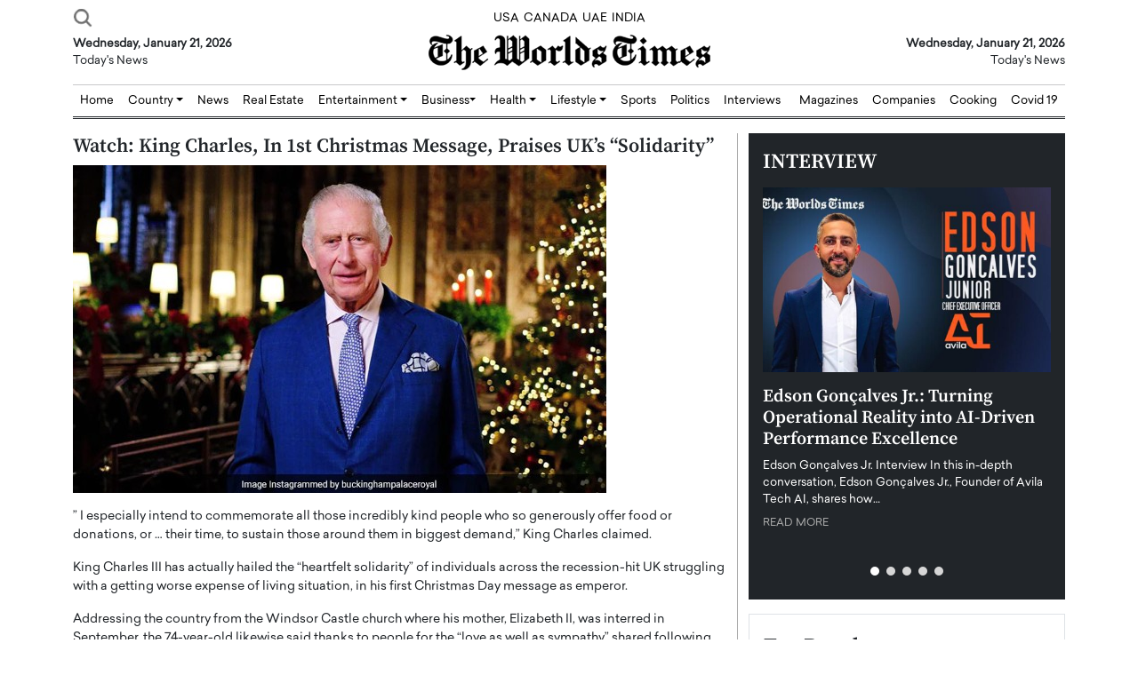

--- FILE ---
content_type: text/html; charset=UTF-8
request_url: https://www.theworldstimes.com/watch-king-charles-in-1st-christmas-message-praises-uks-solidarity/
body_size: 23694
content:
<!doctype html>
<html dir="ltr" lang="en-US" prefix="og: https://ogp.me/ns#">

<head>
    <meta charset="UTF-8">
    <meta name="viewport" content="width=device-width, initial-scale=1">
    <title>Watch: King Charles, In 1st Christmas Message, Praises UK’s “Solidarity” - The Worlds Times</title>

		<!-- All in One SEO 4.9.2 - aioseo.com -->
	<meta name="description" content="&quot; I especially intend to commemorate all those incredibly kind people who so generously offer food or donations, or ... their time, to sustain those around them in biggest demand,&quot; King Charles claimed. King Charles III has actually hailed the &quot;heartfelt solidarity&quot; of individuals across the recession-hit UK struggling with a getting worse expense of &quot; I especially intend to commemorate all those incredibly kind people who so generously offer food or donations, or ... their time, to sustain those around them in biggest demand,&quot; King Charles claimed. King Charles III has actually hailed the &quot;heartfelt solidarity&quot; of individuals across the recession-hit UK struggling with a getting worse expense of" />
	<meta name="robots" content="max-snippet:-1, max-image-preview:large, max-video-preview:-1" />
	<meta name="author" content="The Worlds Times"/>
	<link rel="canonical" href="https://www.theworldstimes.com/watch-king-charles-in-1st-christmas-message-praises-uks-solidarity/" />
	<meta name="generator" content="All in One SEO (AIOSEO) 4.9.2" />
		<meta property="og:locale" content="en_US" />
		<meta property="og:site_name" content="The Worlds Times -" />
		<meta property="og:type" content="article" />
		<meta property="og:title" content="Watch: King Charles, In 1st Christmas Message, Praises UK’s “Solidarity” The Worlds Times" />
		<meta property="og:description" content="&quot; I especially intend to commemorate all those incredibly kind people who so generously offer food or donations, or ... their time, to sustain those around them in biggest demand,&quot; King Charles claimed. King Charles III has actually hailed the &quot;heartfelt solidarity&quot; of individuals across the recession-hit UK struggling with a getting worse expense of &quot; I especially intend to commemorate all those incredibly kind people who so generously offer food or donations, or ... their time, to sustain those around them in biggest demand,&quot; King Charles claimed. King Charles III has actually hailed the &quot;heartfelt solidarity&quot; of individuals across the recession-hit UK struggling with a getting worse expense of" />
		<meta property="og:url" content="https://www.theworldstimes.com/watch-king-charles-in-1st-christmas-message-praises-uks-solidarity/" />
		<meta property="og:image" content="https://www.theworldstimes.com/wp-content/uploads/2022/12/image3-17.jpg" />
		<meta property="og:image:secure_url" content="https://www.theworldstimes.com/wp-content/uploads/2022/12/image3-17.jpg" />
		<meta property="og:image:width" content="600" />
		<meta property="og:image:height" content="369" />
		<meta property="article:tag" content="christmas" />
		<meta property="article:tag" content="king charles" />
		<meta property="article:tag" content="uk" />
		<meta property="article:tag" content="london" />
		<meta property="article:tag" content="the worlds times" />
		<meta property="article:published_time" content="2022-12-26T05:57:39+00:00" />
		<meta property="article:modified_time" content="2022-12-26T05:57:39+00:00" />
		<meta property="article:publisher" content="https://www.facebook.com/theworldstimes/" />
		<meta property="article:author" content="https://www.facebook.com/theworldstimes/" />
		<meta name="twitter:card" content="summary_large_image" />
		<meta name="twitter:site" content="@theworldstimes" />
		<meta name="twitter:title" content="Watch: King Charles, In 1st Christmas Message, Praises UK’s “Solidarity” The Worlds Times" />
		<meta name="twitter:description" content="&quot; I especially intend to commemorate all those incredibly kind people who so generously offer food or donations, or ... their time, to sustain those around them in biggest demand,&quot; King Charles claimed. King Charles III has actually hailed the &quot;heartfelt solidarity&quot; of individuals across the recession-hit UK struggling with a getting worse expense of &quot; I especially intend to commemorate all those incredibly kind people who so generously offer food or donations, or ... their time, to sustain those around them in biggest demand,&quot; King Charles claimed. King Charles III has actually hailed the &quot;heartfelt solidarity&quot; of individuals across the recession-hit UK struggling with a getting worse expense of" />
		<meta name="twitter:creator" content="@theworldstimes" />
		<meta name="twitter:image" content="https://www.theworldstimes.com/wp-content/uploads/2022/12/image3-17.jpg" />
		<script type="application/ld+json" class="aioseo-schema">
			{"@context":"https:\/\/schema.org","@graph":[{"@type":"BlogPosting","@id":"https:\/\/www.theworldstimes.com\/watch-king-charles-in-1st-christmas-message-praises-uks-solidarity\/#blogposting","name":"Watch: King Charles, In 1st Christmas Message, Praises UK\u2019s \u201cSolidarity\u201d - The Worlds Times","headline":"Watch: King Charles, In 1st Christmas Message, Praises UK&#8217;s &#8220;Solidarity&#8221;","author":{"@id":"https:\/\/www.theworldstimes.com\/author\/python_admin2266\/#author"},"publisher":{"@id":"https:\/\/www.theworldstimes.com\/#organization"},"image":{"@type":"ImageObject","url":"https:\/\/www.theworldstimes.com\/wp-content\/uploads\/2022\/12\/image3-17.jpg","width":600,"height":369,"caption":"Watch: King Charles, In 1st Christmas Message, Praises UK's \"Solidarity\""},"datePublished":"2022-12-26T11:27:39+05:30","dateModified":"2022-12-26T11:27:39+05:30","inLanguage":"en-US","mainEntityOfPage":{"@id":"https:\/\/www.theworldstimes.com\/watch-king-charles-in-1st-christmas-message-praises-uks-solidarity\/#webpage"},"isPartOf":{"@id":"https:\/\/www.theworldstimes.com\/watch-king-charles-in-1st-christmas-message-praises-uks-solidarity\/#webpage"},"articleSection":"News, UK, Christmas, King Charles, London, The Worlds Times, Uk"},{"@type":"BreadcrumbList","@id":"https:\/\/www.theworldstimes.com\/watch-king-charles-in-1st-christmas-message-praises-uks-solidarity\/#breadcrumblist","itemListElement":[{"@type":"ListItem","@id":"https:\/\/www.theworldstimes.com#listItem","position":1,"name":"Home","item":"https:\/\/www.theworldstimes.com","nextItem":{"@type":"ListItem","@id":"https:\/\/www.theworldstimes.com\/category\/country\/#listItem","name":"Country"}},{"@type":"ListItem","@id":"https:\/\/www.theworldstimes.com\/category\/country\/#listItem","position":2,"name":"Country","item":"https:\/\/www.theworldstimes.com\/category\/country\/","nextItem":{"@type":"ListItem","@id":"https:\/\/www.theworldstimes.com\/category\/country\/uk\/#listItem","name":"UK"},"previousItem":{"@type":"ListItem","@id":"https:\/\/www.theworldstimes.com#listItem","name":"Home"}},{"@type":"ListItem","@id":"https:\/\/www.theworldstimes.com\/category\/country\/uk\/#listItem","position":3,"name":"UK","item":"https:\/\/www.theworldstimes.com\/category\/country\/uk\/","nextItem":{"@type":"ListItem","@id":"https:\/\/www.theworldstimes.com\/watch-king-charles-in-1st-christmas-message-praises-uks-solidarity\/#listItem","name":"Watch: King Charles, In 1st Christmas Message, Praises UK&#8217;s &#8220;Solidarity&#8221;"},"previousItem":{"@type":"ListItem","@id":"https:\/\/www.theworldstimes.com\/category\/country\/#listItem","name":"Country"}},{"@type":"ListItem","@id":"https:\/\/www.theworldstimes.com\/watch-king-charles-in-1st-christmas-message-praises-uks-solidarity\/#listItem","position":4,"name":"Watch: King Charles, In 1st Christmas Message, Praises UK&#8217;s &#8220;Solidarity&#8221;","previousItem":{"@type":"ListItem","@id":"https:\/\/www.theworldstimes.com\/category\/country\/uk\/#listItem","name":"UK"}}]},{"@type":"Organization","@id":"https:\/\/www.theworldstimes.com\/#organization","name":"The Worlds Times","url":"https:\/\/www.theworldstimes.com\/","telephone":"+919990212007","logo":{"@type":"ImageObject","url":"https:\/\/www.theworldstimes.com\/wp-content\/uploads\/2021\/12\/header_logo.png","@id":"https:\/\/www.theworldstimes.com\/watch-king-charles-in-1st-christmas-message-praises-uks-solidarity\/#organizationLogo","width":317,"height":40},"image":{"@id":"https:\/\/www.theworldstimes.com\/watch-king-charles-in-1st-christmas-message-praises-uks-solidarity\/#organizationLogo"},"sameAs":["https:\/\/www.facebook.com\/theworldstimes\/","https:\/\/x.com\/theworldstimes?lang=en","https:\/\/www.instagram.com\/theworldstimes\/","https:\/\/www.linkedin.com\/company\/the-worlds-times\/"]},{"@type":"Person","@id":"https:\/\/www.theworldstimes.com\/author\/python_admin2266\/#author","url":"https:\/\/www.theworldstimes.com\/author\/python_admin2266\/","name":"The Worlds Times","image":{"@type":"ImageObject","@id":"https:\/\/www.theworldstimes.com\/watch-king-charles-in-1st-christmas-message-praises-uks-solidarity\/#authorImage","url":"https:\/\/secure.gravatar.com\/avatar\/b20214bafe3c154a20e02a60bf8c2bdc003097936c5c50d0d3c961c31194181c?s=96&d=mm&r=g","width":96,"height":96,"caption":"The Worlds Times"},"sameAs":["https:\/\/www.facebook.com\/theworldstimes\/","https:\/\/twitter.com\/theworldstimes","https:\/\/www.instagram.com\/theworldstimes\/","https:\/\/www.youtube.com\/@theworldstimes4737","https:\/\/www.linkedin.com\/company\/the-worlds-times\/"]},{"@type":"WebPage","@id":"https:\/\/www.theworldstimes.com\/watch-king-charles-in-1st-christmas-message-praises-uks-solidarity\/#webpage","url":"https:\/\/www.theworldstimes.com\/watch-king-charles-in-1st-christmas-message-praises-uks-solidarity\/","name":"Watch: King Charles, In 1st Christmas Message, Praises UK\u2019s \u201cSolidarity\u201d - The Worlds Times","description":"\" I especially intend to commemorate all those incredibly kind people who so generously offer food or donations, or ... their time, to sustain those around them in biggest demand,\" King Charles claimed. King Charles III has actually hailed the \"heartfelt solidarity\" of individuals across the recession-hit UK struggling with a getting worse expense of \" I especially intend to commemorate all those incredibly kind people who so generously offer food or donations, or ... their time, to sustain those around them in biggest demand,\" King Charles claimed. King Charles III has actually hailed the \"heartfelt solidarity\" of individuals across the recession-hit UK struggling with a getting worse expense of","inLanguage":"en-US","isPartOf":{"@id":"https:\/\/www.theworldstimes.com\/#website"},"breadcrumb":{"@id":"https:\/\/www.theworldstimes.com\/watch-king-charles-in-1st-christmas-message-praises-uks-solidarity\/#breadcrumblist"},"author":{"@id":"https:\/\/www.theworldstimes.com\/author\/python_admin2266\/#author"},"creator":{"@id":"https:\/\/www.theworldstimes.com\/author\/python_admin2266\/#author"},"image":{"@type":"ImageObject","url":"https:\/\/www.theworldstimes.com\/wp-content\/uploads\/2022\/12\/image3-17.jpg","@id":"https:\/\/www.theworldstimes.com\/watch-king-charles-in-1st-christmas-message-praises-uks-solidarity\/#mainImage","width":600,"height":369,"caption":"Watch: King Charles, In 1st Christmas Message, Praises UK's \"Solidarity\""},"primaryImageOfPage":{"@id":"https:\/\/www.theworldstimes.com\/watch-king-charles-in-1st-christmas-message-praises-uks-solidarity\/#mainImage"},"datePublished":"2022-12-26T11:27:39+05:30","dateModified":"2022-12-26T11:27:39+05:30"},{"@type":"WebSite","@id":"https:\/\/www.theworldstimes.com\/#website","url":"https:\/\/www.theworldstimes.com\/","name":"The Worlds Times","inLanguage":"en-US","publisher":{"@id":"https:\/\/www.theworldstimes.com\/#organization"}}]}
		</script>
		<!-- All in One SEO -->

<link rel='dns-prefetch' href='//code.jquery.com' />
<link rel="alternate" type="application/rss+xml" title="The Worlds Times &raquo; Watch: King Charles, In 1st Christmas Message, Praises UK&#8217;s &#8220;Solidarity&#8221; Comments Feed" href="https://www.theworldstimes.com/watch-king-charles-in-1st-christmas-message-praises-uks-solidarity/feed/" />
<link rel="alternate" title="oEmbed (JSON)" type="application/json+oembed" href="https://www.theworldstimes.com/wp-json/oembed/1.0/embed?url=https%3A%2F%2Fwww.theworldstimes.com%2Fwatch-king-charles-in-1st-christmas-message-praises-uks-solidarity%2F" />
<link rel="alternate" title="oEmbed (XML)" type="text/xml+oembed" href="https://www.theworldstimes.com/wp-json/oembed/1.0/embed?url=https%3A%2F%2Fwww.theworldstimes.com%2Fwatch-king-charles-in-1st-christmas-message-praises-uks-solidarity%2F&#038;format=xml" />
<style id='wp-img-auto-sizes-contain-inline-css' type='text/css'>
img:is([sizes=auto i],[sizes^="auto," i]){contain-intrinsic-size:3000px 1500px}
/*# sourceURL=wp-img-auto-sizes-contain-inline-css */
</style>
<style id='wp-emoji-styles-inline-css' type='text/css'>

	img.wp-smiley, img.emoji {
		display: inline !important;
		border: none !important;
		box-shadow: none !important;
		height: 1em !important;
		width: 1em !important;
		margin: 0 0.07em !important;
		vertical-align: -0.1em !important;
		background: none !important;
		padding: 0 !important;
	}
/*# sourceURL=wp-emoji-styles-inline-css */
</style>
<style id='wp-block-library-inline-css' type='text/css'>
:root{--wp-block-synced-color:#7a00df;--wp-block-synced-color--rgb:122,0,223;--wp-bound-block-color:var(--wp-block-synced-color);--wp-editor-canvas-background:#ddd;--wp-admin-theme-color:#007cba;--wp-admin-theme-color--rgb:0,124,186;--wp-admin-theme-color-darker-10:#006ba1;--wp-admin-theme-color-darker-10--rgb:0,107,160.5;--wp-admin-theme-color-darker-20:#005a87;--wp-admin-theme-color-darker-20--rgb:0,90,135;--wp-admin-border-width-focus:2px}@media (min-resolution:192dpi){:root{--wp-admin-border-width-focus:1.5px}}.wp-element-button{cursor:pointer}:root .has-very-light-gray-background-color{background-color:#eee}:root .has-very-dark-gray-background-color{background-color:#313131}:root .has-very-light-gray-color{color:#eee}:root .has-very-dark-gray-color{color:#313131}:root .has-vivid-green-cyan-to-vivid-cyan-blue-gradient-background{background:linear-gradient(135deg,#00d084,#0693e3)}:root .has-purple-crush-gradient-background{background:linear-gradient(135deg,#34e2e4,#4721fb 50%,#ab1dfe)}:root .has-hazy-dawn-gradient-background{background:linear-gradient(135deg,#faaca8,#dad0ec)}:root .has-subdued-olive-gradient-background{background:linear-gradient(135deg,#fafae1,#67a671)}:root .has-atomic-cream-gradient-background{background:linear-gradient(135deg,#fdd79a,#004a59)}:root .has-nightshade-gradient-background{background:linear-gradient(135deg,#330968,#31cdcf)}:root .has-midnight-gradient-background{background:linear-gradient(135deg,#020381,#2874fc)}:root{--wp--preset--font-size--normal:16px;--wp--preset--font-size--huge:42px}.has-regular-font-size{font-size:1em}.has-larger-font-size{font-size:2.625em}.has-normal-font-size{font-size:var(--wp--preset--font-size--normal)}.has-huge-font-size{font-size:var(--wp--preset--font-size--huge)}.has-text-align-center{text-align:center}.has-text-align-left{text-align:left}.has-text-align-right{text-align:right}.has-fit-text{white-space:nowrap!important}#end-resizable-editor-section{display:none}.aligncenter{clear:both}.items-justified-left{justify-content:flex-start}.items-justified-center{justify-content:center}.items-justified-right{justify-content:flex-end}.items-justified-space-between{justify-content:space-between}.screen-reader-text{border:0;clip-path:inset(50%);height:1px;margin:-1px;overflow:hidden;padding:0;position:absolute;width:1px;word-wrap:normal!important}.screen-reader-text:focus{background-color:#ddd;clip-path:none;color:#444;display:block;font-size:1em;height:auto;left:5px;line-height:normal;padding:15px 23px 14px;text-decoration:none;top:5px;width:auto;z-index:100000}html :where(.has-border-color){border-style:solid}html :where([style*=border-top-color]){border-top-style:solid}html :where([style*=border-right-color]){border-right-style:solid}html :where([style*=border-bottom-color]){border-bottom-style:solid}html :where([style*=border-left-color]){border-left-style:solid}html :where([style*=border-width]){border-style:solid}html :where([style*=border-top-width]){border-top-style:solid}html :where([style*=border-right-width]){border-right-style:solid}html :where([style*=border-bottom-width]){border-bottom-style:solid}html :where([style*=border-left-width]){border-left-style:solid}html :where(img[class*=wp-image-]){height:auto;max-width:100%}:where(figure){margin:0 0 1em}html :where(.is-position-sticky){--wp-admin--admin-bar--position-offset:var(--wp-admin--admin-bar--height,0px)}@media screen and (max-width:600px){html :where(.is-position-sticky){--wp-admin--admin-bar--position-offset:0px}}

/*# sourceURL=wp-block-library-inline-css */
</style><style id='global-styles-inline-css' type='text/css'>
:root{--wp--preset--aspect-ratio--square: 1;--wp--preset--aspect-ratio--4-3: 4/3;--wp--preset--aspect-ratio--3-4: 3/4;--wp--preset--aspect-ratio--3-2: 3/2;--wp--preset--aspect-ratio--2-3: 2/3;--wp--preset--aspect-ratio--16-9: 16/9;--wp--preset--aspect-ratio--9-16: 9/16;--wp--preset--color--black: #000000;--wp--preset--color--cyan-bluish-gray: #abb8c3;--wp--preset--color--white: #ffffff;--wp--preset--color--pale-pink: #f78da7;--wp--preset--color--vivid-red: #cf2e2e;--wp--preset--color--luminous-vivid-orange: #ff6900;--wp--preset--color--luminous-vivid-amber: #fcb900;--wp--preset--color--light-green-cyan: #7bdcb5;--wp--preset--color--vivid-green-cyan: #00d084;--wp--preset--color--pale-cyan-blue: #8ed1fc;--wp--preset--color--vivid-cyan-blue: #0693e3;--wp--preset--color--vivid-purple: #9b51e0;--wp--preset--gradient--vivid-cyan-blue-to-vivid-purple: linear-gradient(135deg,rgb(6,147,227) 0%,rgb(155,81,224) 100%);--wp--preset--gradient--light-green-cyan-to-vivid-green-cyan: linear-gradient(135deg,rgb(122,220,180) 0%,rgb(0,208,130) 100%);--wp--preset--gradient--luminous-vivid-amber-to-luminous-vivid-orange: linear-gradient(135deg,rgb(252,185,0) 0%,rgb(255,105,0) 100%);--wp--preset--gradient--luminous-vivid-orange-to-vivid-red: linear-gradient(135deg,rgb(255,105,0) 0%,rgb(207,46,46) 100%);--wp--preset--gradient--very-light-gray-to-cyan-bluish-gray: linear-gradient(135deg,rgb(238,238,238) 0%,rgb(169,184,195) 100%);--wp--preset--gradient--cool-to-warm-spectrum: linear-gradient(135deg,rgb(74,234,220) 0%,rgb(151,120,209) 20%,rgb(207,42,186) 40%,rgb(238,44,130) 60%,rgb(251,105,98) 80%,rgb(254,248,76) 100%);--wp--preset--gradient--blush-light-purple: linear-gradient(135deg,rgb(255,206,236) 0%,rgb(152,150,240) 100%);--wp--preset--gradient--blush-bordeaux: linear-gradient(135deg,rgb(254,205,165) 0%,rgb(254,45,45) 50%,rgb(107,0,62) 100%);--wp--preset--gradient--luminous-dusk: linear-gradient(135deg,rgb(255,203,112) 0%,rgb(199,81,192) 50%,rgb(65,88,208) 100%);--wp--preset--gradient--pale-ocean: linear-gradient(135deg,rgb(255,245,203) 0%,rgb(182,227,212) 50%,rgb(51,167,181) 100%);--wp--preset--gradient--electric-grass: linear-gradient(135deg,rgb(202,248,128) 0%,rgb(113,206,126) 100%);--wp--preset--gradient--midnight: linear-gradient(135deg,rgb(2,3,129) 0%,rgb(40,116,252) 100%);--wp--preset--font-size--small: 13px;--wp--preset--font-size--medium: 20px;--wp--preset--font-size--large: 36px;--wp--preset--font-size--x-large: 42px;--wp--preset--spacing--20: 0.44rem;--wp--preset--spacing--30: 0.67rem;--wp--preset--spacing--40: 1rem;--wp--preset--spacing--50: 1.5rem;--wp--preset--spacing--60: 2.25rem;--wp--preset--spacing--70: 3.38rem;--wp--preset--spacing--80: 5.06rem;--wp--preset--shadow--natural: 6px 6px 9px rgba(0, 0, 0, 0.2);--wp--preset--shadow--deep: 12px 12px 50px rgba(0, 0, 0, 0.4);--wp--preset--shadow--sharp: 6px 6px 0px rgba(0, 0, 0, 0.2);--wp--preset--shadow--outlined: 6px 6px 0px -3px rgb(255, 255, 255), 6px 6px rgb(0, 0, 0);--wp--preset--shadow--crisp: 6px 6px 0px rgb(0, 0, 0);}:where(.is-layout-flex){gap: 0.5em;}:where(.is-layout-grid){gap: 0.5em;}body .is-layout-flex{display: flex;}.is-layout-flex{flex-wrap: wrap;align-items: center;}.is-layout-flex > :is(*, div){margin: 0;}body .is-layout-grid{display: grid;}.is-layout-grid > :is(*, div){margin: 0;}:where(.wp-block-columns.is-layout-flex){gap: 2em;}:where(.wp-block-columns.is-layout-grid){gap: 2em;}:where(.wp-block-post-template.is-layout-flex){gap: 1.25em;}:where(.wp-block-post-template.is-layout-grid){gap: 1.25em;}.has-black-color{color: var(--wp--preset--color--black) !important;}.has-cyan-bluish-gray-color{color: var(--wp--preset--color--cyan-bluish-gray) !important;}.has-white-color{color: var(--wp--preset--color--white) !important;}.has-pale-pink-color{color: var(--wp--preset--color--pale-pink) !important;}.has-vivid-red-color{color: var(--wp--preset--color--vivid-red) !important;}.has-luminous-vivid-orange-color{color: var(--wp--preset--color--luminous-vivid-orange) !important;}.has-luminous-vivid-amber-color{color: var(--wp--preset--color--luminous-vivid-amber) !important;}.has-light-green-cyan-color{color: var(--wp--preset--color--light-green-cyan) !important;}.has-vivid-green-cyan-color{color: var(--wp--preset--color--vivid-green-cyan) !important;}.has-pale-cyan-blue-color{color: var(--wp--preset--color--pale-cyan-blue) !important;}.has-vivid-cyan-blue-color{color: var(--wp--preset--color--vivid-cyan-blue) !important;}.has-vivid-purple-color{color: var(--wp--preset--color--vivid-purple) !important;}.has-black-background-color{background-color: var(--wp--preset--color--black) !important;}.has-cyan-bluish-gray-background-color{background-color: var(--wp--preset--color--cyan-bluish-gray) !important;}.has-white-background-color{background-color: var(--wp--preset--color--white) !important;}.has-pale-pink-background-color{background-color: var(--wp--preset--color--pale-pink) !important;}.has-vivid-red-background-color{background-color: var(--wp--preset--color--vivid-red) !important;}.has-luminous-vivid-orange-background-color{background-color: var(--wp--preset--color--luminous-vivid-orange) !important;}.has-luminous-vivid-amber-background-color{background-color: var(--wp--preset--color--luminous-vivid-amber) !important;}.has-light-green-cyan-background-color{background-color: var(--wp--preset--color--light-green-cyan) !important;}.has-vivid-green-cyan-background-color{background-color: var(--wp--preset--color--vivid-green-cyan) !important;}.has-pale-cyan-blue-background-color{background-color: var(--wp--preset--color--pale-cyan-blue) !important;}.has-vivid-cyan-blue-background-color{background-color: var(--wp--preset--color--vivid-cyan-blue) !important;}.has-vivid-purple-background-color{background-color: var(--wp--preset--color--vivid-purple) !important;}.has-black-border-color{border-color: var(--wp--preset--color--black) !important;}.has-cyan-bluish-gray-border-color{border-color: var(--wp--preset--color--cyan-bluish-gray) !important;}.has-white-border-color{border-color: var(--wp--preset--color--white) !important;}.has-pale-pink-border-color{border-color: var(--wp--preset--color--pale-pink) !important;}.has-vivid-red-border-color{border-color: var(--wp--preset--color--vivid-red) !important;}.has-luminous-vivid-orange-border-color{border-color: var(--wp--preset--color--luminous-vivid-orange) !important;}.has-luminous-vivid-amber-border-color{border-color: var(--wp--preset--color--luminous-vivid-amber) !important;}.has-light-green-cyan-border-color{border-color: var(--wp--preset--color--light-green-cyan) !important;}.has-vivid-green-cyan-border-color{border-color: var(--wp--preset--color--vivid-green-cyan) !important;}.has-pale-cyan-blue-border-color{border-color: var(--wp--preset--color--pale-cyan-blue) !important;}.has-vivid-cyan-blue-border-color{border-color: var(--wp--preset--color--vivid-cyan-blue) !important;}.has-vivid-purple-border-color{border-color: var(--wp--preset--color--vivid-purple) !important;}.has-vivid-cyan-blue-to-vivid-purple-gradient-background{background: var(--wp--preset--gradient--vivid-cyan-blue-to-vivid-purple) !important;}.has-light-green-cyan-to-vivid-green-cyan-gradient-background{background: var(--wp--preset--gradient--light-green-cyan-to-vivid-green-cyan) !important;}.has-luminous-vivid-amber-to-luminous-vivid-orange-gradient-background{background: var(--wp--preset--gradient--luminous-vivid-amber-to-luminous-vivid-orange) !important;}.has-luminous-vivid-orange-to-vivid-red-gradient-background{background: var(--wp--preset--gradient--luminous-vivid-orange-to-vivid-red) !important;}.has-very-light-gray-to-cyan-bluish-gray-gradient-background{background: var(--wp--preset--gradient--very-light-gray-to-cyan-bluish-gray) !important;}.has-cool-to-warm-spectrum-gradient-background{background: var(--wp--preset--gradient--cool-to-warm-spectrum) !important;}.has-blush-light-purple-gradient-background{background: var(--wp--preset--gradient--blush-light-purple) !important;}.has-blush-bordeaux-gradient-background{background: var(--wp--preset--gradient--blush-bordeaux) !important;}.has-luminous-dusk-gradient-background{background: var(--wp--preset--gradient--luminous-dusk) !important;}.has-pale-ocean-gradient-background{background: var(--wp--preset--gradient--pale-ocean) !important;}.has-electric-grass-gradient-background{background: var(--wp--preset--gradient--electric-grass) !important;}.has-midnight-gradient-background{background: var(--wp--preset--gradient--midnight) !important;}.has-small-font-size{font-size: var(--wp--preset--font-size--small) !important;}.has-medium-font-size{font-size: var(--wp--preset--font-size--medium) !important;}.has-large-font-size{font-size: var(--wp--preset--font-size--large) !important;}.has-x-large-font-size{font-size: var(--wp--preset--font-size--x-large) !important;}
/*# sourceURL=global-styles-inline-css */
</style>

<style id='classic-theme-styles-inline-css' type='text/css'>
/*! This file is auto-generated */
.wp-block-button__link{color:#fff;background-color:#32373c;border-radius:9999px;box-shadow:none;text-decoration:none;padding:calc(.667em + 2px) calc(1.333em + 2px);font-size:1.125em}.wp-block-file__button{background:#32373c;color:#fff;text-decoration:none}
/*# sourceURL=/wp-includes/css/classic-themes.min.css */
</style>
<link rel='stylesheet' id='main_style-css' href='https://www.theworldstimes.com/wp-content/themes/theworldstimes/style.css?ver=6.9' type='text/css' media='all' />
<link rel='stylesheet' id='bootstrap-css' href='https://www.theworldstimes.com/wp-content/themes/theworldstimes/assets/css/bootstrap.min.css?ver=1.0' type='text/css' media='all' />
<link rel='stylesheet' id='main-css-css' href='https://www.theworldstimes.com/wp-content/themes/theworldstimes/assets/main-css/main.css?ver=1.0' type='text/css' media='all' />
<link rel='stylesheet' id='owl-css' href='https://www.theworldstimes.com/wp-content/themes/theworldstimes/assets/OwlCarousel/dist/assets/owl.carousel.css?ver=1.0' type='text/css' media='all' />
<link rel='stylesheet' id='owl-theme-css' href='https://www.theworldstimes.com/wp-content/themes/theworldstimes/assets/OwlCarousel/dist/assets/owl.theme.default.css?ver=1.0' type='text/css' media='all' />
<link rel='stylesheet' id='dflip-style-css' href='https://www.theworldstimes.com/wp-content/plugins/3d-flipbook-dflip-lite/assets/css/dflip.min.css?ver=2.3.32' type='text/css' media='all' />
<script type="text/javascript" src="//code.jquery.com/jquery-3.6.0.min.js?ver=1" id="jquery-js"></script>
<link rel="https://api.w.org/" href="https://www.theworldstimes.com/wp-json/" /><link rel="alternate" title="JSON" type="application/json" href="https://www.theworldstimes.com/wp-json/wp/v2/posts/11951" /><link rel="EditURI" type="application/rsd+xml" title="RSD" href="https://www.theworldstimes.com/xmlrpc.php?rsd" />
<meta name="generator" content="WordPress 6.9" />
<link rel='shortlink' href='https://www.theworldstimes.com/?p=11951' />
<link rel="icon" href="https://www.theworldstimes.com/wp-content/uploads/2021/12/cropped-theworldstimes-32x32.png" sizes="32x32" />
<link rel="icon" href="https://www.theworldstimes.com/wp-content/uploads/2021/12/cropped-theworldstimes-192x192.png" sizes="192x192" />
<link rel="apple-touch-icon" href="https://www.theworldstimes.com/wp-content/uploads/2021/12/cropped-theworldstimes-180x180.png" />
<meta name="msapplication-TileImage" content="https://www.theworldstimes.com/wp-content/uploads/2021/12/cropped-theworldstimes-270x270.png" />
	<meta name="google-site-verification" content="ZcNB38DfuzjBrAnb0r1_qkc-cdm4G8XMLtflVVZCkUo" />
	<meta name="p:domain_verify" content="7986d6f6b4f4d8081aa6498caa27cb10"/>
    <!-- Global site tag (gtag.js) - Google Analytics -->
    <script async src="https://www.googletagmanager.com/gtag/js?id=G-BNGECQYVGN"></script>
    <script>
    window.dataLayer = window.dataLayer || [];
    function gtag() {
        dataLayer.push(arguments);
    }
    gtag('js', new Date());
    gtag('config', 'G-BNGECQYVGN');
    </script>
<!--     <script async src="https://pagead2.googlesyndication.com/pagead/js/adsbygoogle.js?client=ca-pub-7602076535038110"
        crossorigin="anonymous"></script> -->
</head>

<body class="wp-singular post-template-default single single-post postid-11951 single-format-standard wp-theme-theworldstimes">

    <header>
        <div class="container">

            <div class="row topbar">
                <div class="col-md-4 topbar1">

                    <nav class="navbar navbar-expand-xxl d-none">
                        <div class="container">

                            <button class="navbar-toggler" type="button" data-bs-toggle="offcanvas"
                                data-bs-target="#offcanvasTop" aria-controls="offcanvasTop" aria-expanded="false"
                                aria-label="Toggle navigation">
                                <span class="navbar-toggler-icon"></span>
                            </button>
                            <div class="offcanvas offcanvas-top" tabindex="-1" id="offcanvasTop"
                                aria-labelledby="offcanvasTopLabel">
                                <div class="offcanvas-header">
                                    <h5 class="offcanvas-title" id="offcanvasTopLabel">Top Hits</h5>
                                    <button type="button" class="btn-close" data-bs-dismiss="offcanvas"
                                        aria-label="Close"></button>
                                </div>
                                <div class="offcanvas-body">

                                    <!-- <ul class="navbar-nav me-auto mb-2 mb-lg-0">
                                        <li class="nav-item">
                                            <a class="nav-link active" aria-current="page" href="#">Home</a>
                                        </li>
                                        <li class="nav-item">
                                            <a class="nav-link" href="#">Link</a>
                                        </li>
                                        <li class="nav-item dropdown">
                                            <a class="nav-link dropdown-toggle" href="#" role="button"
                                                data-bs-toggle="dropdown" aria-expanded="false">
                                                Dropdown
                                            </a>
                                            <ul class="dropdown-menu">
                                                <li><a class="dropdown-item" href="#">Action</a></li>
                                                <li><a class="dropdown-item" href="#">Another action</a></li>
                                                <li>
                                                    <hr class="dropdown-divider">
                                                </li>
                                                <li><a class="dropdown-item" href="#">Something else here</a></li>
                                            </ul>
                                        </li>
                                        <li class="nav-item">
                                            <a class="nav-link disabled">Disabled</a>
                                        </li>
                                    </ul> -->

                                </div>
                            </div>
                        </div>
                    </nav>
                    <a href="#" data-bs-toggle="modal" data-bs-target="#exampleModal">
                        <img src="https://www.theworldstimes.com/wp-content/themes/theworldstimes/assets/icons/search.png"
                            class="topbar-search" />
                    </a>

                    <!-- Modal -->
                    <div class="modal fade" id="exampleModal" tabindex="-1" aria-labelledby="exampleModalLabel"
                        aria-hidden="true">
                        <div class="modal-dialog modal-dialog-centered">
                            <div class="modal-content">
                                <div class="modal-header search-header">
                                    <h5 class="modal-title" id="exampleModalLabel">Search For:</h5>
                                    <button type="button" class="btn-close" data-bs-dismiss="modal"
                                        aria-label="Close"></button>
                                </div>
                                <div class="modal-body py-4">
                                    <form role="search" method="get" id="searchform" class="searchform"
                                        action="https://www.theworldstimes.com">
                                        <div>
                                            <label class="screen-reader-text" for="s">Search for:</label>
                                            <input type="text" name="s" id="s" class="form-control search-control"
                                                required="required">
                                            <input type="submit" id="searchsubmit" value="Search" class="search-btn">
                                            <input type="hidden" name="post_type" value="post">
                                            <i class="fas fa-search"></i>
                                        </div>
                                    </form>
                                </div>
                            </div>
                        </div>
                    </div>

                    <script>
                    var myModal = document.getElementById('exampleModal');
                    var myInput = document.getElementById('s');

                    myModal.addEventListener('shown.bs.modal', function() {
                        myInput.focus()
                    })
                    </script>

                </div>
                <div class="col-md-4 topbar2">
                    <a href="https://www.theworldstimes.com/category/usa/" class="topbar-div2-a">USA</a>
                    <a href="https://www.theworldstimes.com/category/canada/" class="topbar-div2-a">CANADA</a>
                    <a href="https://www.theworldstimes.com/category/uae/" class="topbar-div2-a">UAE</a>
                    <a href="https://www.theworldstimes.com/category/india/" class="topbar-div2-a">INDIA</a>
                </div>
                <div class="col-md-4 topbar3">
                    <a type="button" class="btn topbar-btn d-none">Subscribe for 600/year</a>
                    <a type="button" class="btn topbar-btn d-none">Welcome</a>
                </div>
            </div>

            <div class="row logobar">
                <div class="col-md-4 logobar1">
                    <strong>Wednesday, January 21, 2026</strong>
                    <div>Today's News</div>
                </div>
                <div class="col-md-4 logobar2">
                    <a href="https://www.theworldstimes.com">
                        <img src="https://www.theworldstimes.com/wp-content/themes/theworldstimes/assets/icons/header_logo.png"
                            class="main-logo" alt="The Worlds Times - Logo" title="The Worlds Times" />
                    </a>
                </div>
                <div class="col-md-4 logobar3">
                    <strong>Wednesday, January 21, 2026</strong>
                    <div>Today's News</div>
                </div>
            </div>

            <hr class="header-hr" />

            <nav class="navbar navbar-main navbar-expand-xl">
                <div class="container-fluid g-md-0 py-1 py-md-0">
                    <button class="navbar-toggler" type="button" data-bs-toggle="collapse"
                        data-bs-target="#navbarSupportedContent" aria-controls="navbarSupportedContent"
                        aria-expanded="false" aria-label="Toggle navigation">
                        <span class="navbar-toggler-icon"></span>
                    </button>
                    <div class="collapse navbar-collapse" id="navbarSupportedContent">
                        <ul class="navbar-nav me-auto mb-2 mb-lg-0">
                            <li class="nav-item">
                                <a class="nav-link" href="https://www.theworldstimes.com">Home</a>
                            </li>
                            <li class="nav-item dropdown">
                                <a class="nav-link dropdown-toggle" href="https://www.theworldstimes.com/category/country/" role="button"  aria-expanded="false">
                                    Country
                                </a>
                                <ul class="dropdown-menu dropdown-menu-end fade-up">
                                    <li><a class="dropdown-item" href="https://www.theworldstimes.com/category/country/usa/">USA</a>
                                    </li>
                                    <li><a class="dropdown-item" href="https://www.theworldstimes.com/category/country/uae/">UAE</a>
                                    </li>
									<li><a class="dropdown-item" href="https://www.theworldstimes.com/category/country/canada/">Canada</a>
                                    </li>
									<li><a class="dropdown-item" href="https://www.theworldstimes.com/category/country/egypt/">Egypt</a>
                                    </li>
									<li><a class="dropdown-item" href="https://www.theworldstimes.com/category/country/europe/">Europe</a>
                                    </li>
									<li><a class="dropdown-item" href="https://www.theworldstimes.com/category/country/india/">India</a>
                                    </li>
									<li><a class="dropdown-item" href="https://www.theworldstimes.com/category/country/iran/">Iran</a>
                                    </li>
									<li><a class="dropdown-item" href="https://www.theworldstimes.com/category/country/russia/">Russia</a>
                                    </li>
									<li><a class="dropdown-item" href="https://www.theworldstimes.com/category/country/south-africa/">South Africa</a>
                                    </li>
									<li><a class="dropdown-item" href="https://www.theworldstimes.com/category/country/uk/">UK</a>
                                    </li>
									<li><a class="dropdown-item" href="https://www.theworldstimes.com/category/country/ukraine/">Ukraine</a>
                                    </li>
									<li><a class="dropdown-item" href="https://www.theworldstimes.com/category/country/qatar/">Qatar</a>
                                    </li>
                                </ul>
                            </li>
                            <li class="nav-item">
                                <a class="nav-link" href="https://www.theworldstimes.com/news/">News</a>
                            </li>
                            <li class="nav-item">
                                <a class="nav-link" href="https://www.theworldstimes.com/category/real-estate/">Real
                                    Estate</a>
                            </li>
							<li class="nav-item dropdown">
                                <a class="nav-link dropdown-toggle" href="https://www.theworldstimes.com/category/entertainment/" role="button"  aria-expanded="false">
                                    Entertainment
                                </a>
                                <ul class="dropdown-menu dropdown-menu-end fade-up">
									<li class="d-block d-xl-none"><a class="dropdown-item" href="https://www.theworldstimes.com/category/entertainment/">Entertainment</a>
                                    </li>
                                    <li><a class="dropdown-item" href="https://www.theworldstimes.com/viral-videos/">Viral Videos</a>
                                    </li>
                                </ul>
                            </li>
                            <li class="nav-item dropdown">
                                <a class="nav-link dropdown-toggle" href="https://www.theworldstimes.com/category/business/" role="button"  aria-expanded="false">Business</a>
								<ul class="dropdown-menu dropdown-menu-end fade-up">
									<li class="d-block d-xl-none"><a class="dropdown-item" href="https://www.theworldstimes.com/category/business/">Business</a>
                                    </li>
                                    <li><a class="dropdown-item" href="https://www.theworldstimes.com/category/press-release/">Press Release</a>
                                    </li>
                                </ul>
                            </li>
							<li class="nav-item dropdown">
                                <a class="nav-link dropdown-toggle" href="https://www.theworldstimes.com/category/health/" role="button"  aria-expanded="false">
                                    Health
                                </a>
                                <ul class="dropdown-menu dropdown-menu-end fade-up">
									<li class="d-block d-xl-none"><a class="dropdown-item" href="https://www.theworldstimes.com/category/health/">Health</a>
                                    </li>
                                    <li><a class="dropdown-item" href="https://www.theworldstimes.com/category/health/beauty/">Beauty</a>
                                    </li>
                                </ul>
                            </li>
							<li class="nav-item dropdown">
                                <a class="nav-link dropdown-toggle" href="https://www.theworldstimes.com/category/lifestyle/"  role="button" aria-expanded="false">
                                    Lifestyle
                                </a>
                                <ul class="dropdown-menu dropdown-menu-end fade-up">
									<li class="d-block d-xl-none"><a class="dropdown-item" href="https://www.theworldstimes.com/category/lifestyle/">Lifestyle</a>
                                    </li>
                                    <li><a class="dropdown-item" href="https://www.theworldstimes.com/category/lifestyle/travel/">Travel</a>
                                    </li>
									<li><a class="dropdown-item" href="https://www.theworldstimes.com/category/lifestyle/food/">Food</a>
                                    </li>
                                </ul>
                            </li>
                            <li class="nav-item">
                                <a class="nav-link" href="https://www.theworldstimes.com/category/sports/">Sports</a>
                            </li>
                            <li class="nav-item">
                                <a class="nav-link" href="https://www.theworldstimes.com/category/politics/">Politics</a>
                            </li>
                            <li class="nav-item">
                                <a class="nav-link" href="https://www.theworldstimes.com/interviews/">Interviews</a>
                            </li>
                        </ul>

                        <ul class="navbar-nav ms-auto mb-2 mb-lg-0">
                            <li class="nav-item">
                                <a class="nav-link" href="https://www.theworldstimes.com/magazines/">Magazines</a>
                            </li>
							<li class="nav-item">
                                <a class="nav-link" href="https://www.theworldstimes.com/companies/">Companies</a>
                            </li>
							<li class="nav-item">
                                <a class="nav-link" href="https://www.theworldstimes.com/category/cooking/">Cooking</a>
                            </li>
                            <li class="nav-item">
                                <a class="nav-link" href="https://www.theworldstimes.com/category/covid-19/">Covid 19</a>
                            </li>
<!--                             <li class="nav-item">
                                <a class="nav-link" href="#">Games</a>
                            </li> -->
                        </ul>

                    </div>
                </div>
            </nav>

            <!-- <hr />
            <hr /> -->

        </div>
    </header>
<section class="section7">
    <div class="container-fluid">
        <div class="container">
            <div class="section-div-sb">
                <div class="row">

                    <div class="col-md-8 border-right">

                        <h1 class="post-heading post-top-head">Watch: King Charles, In 1st Christmas Message, Praises UK&#8217;s &#8220;Solidarity&#8221;</h1>

                        <img width="600" height="369" src="https://www.theworldstimes.com/wp-content/uploads/2022/12/image3-17.jpg" class="attachment-full size-full wp-post-image" alt="Watch: King Charles, In 1st Christmas Message, Praises UK&#039;s &quot;Solidarity&quot;" decoding="async" fetchpriority="high" srcset="https://www.theworldstimes.com/wp-content/uploads/2022/12/image3-17.jpg 600w, https://www.theworldstimes.com/wp-content/uploads/2022/12/image3-17-300x185.jpg 300w" sizes="(max-width: 600px) 100vw, 600px" />
                        <div class="post-content mt-3"><p>&#8221; I especially intend to commemorate all those incredibly kind people who so generously offer food or donations, or &#8230; their time, to sustain those around them in biggest demand,&#8221; King Charles claimed.</p>
<p>King Charles III has actually hailed the &#8220;heartfelt solidarity&#8221; of individuals across the recession-hit UK struggling with a getting worse expense of living situation, in his first Christmas Day message as emperor.</p>
<p>Addressing the country from the Windsor Castle church where his mother, Elizabeth II, was interred in September, the 74-year-old likewise said thanks to people for the &#8220;love as well as sympathy&#8221; shared following her death.</p>
<p>Standing apart a sparkling Xmas tree, the sovereign noted in the yearly royal message&#8211; broadcast at 1500 GMT&#8211; that it is a &#8220;especially emotional time for all of us that have shed enjoyed ones&#8221;.</p>
<p>He after that looked to the impact of the country&#8217;s expanding economic difficulties, as decades-high inflation consumes right into profits as well as escalates strikes over pay across the general public as well as private sectors.</p>
<p>&#8221; I particularly want to pay tribute to all those incredibly kind individuals who so kindly give food or donations, or &#8230; their time, to sustain those around them in biggest need,&#8221; King Charles claimed, dressed in a blue match.</p>
<p>&#8221; Our churches, synagogues, mosques, temples as well as gurdwaras have once more united in feeding the hungry, offering love and also assistance throughout the year.&#8221;.</p>
<p>The king also commended charities for their &#8220;extraordinary operate in one of the most challenging circumstances&#8221;.</p>
<p>He added: &#8220;Such genuine solidarity is the most motivating expression of loving our neighbor as our self.&#8221;.</p>
<p>&#8216; Compassion&#8217;.</p>
<p>King Charles ascended to the throne when Queen Elizabeth passed away on September 8 after a record-breaking seven-decade regime.</p>
<p>He additionally took over as president of 14 Republic nations, consisting of Australia, Canada and also New Zealand.</p>
<p>His crowning will happen on May 6 following year, with Buckingham Royal residence pledging to mirror the monarchy&#8217;s historical customs and also its modern-day duty.</p>
<p>In his inaugural Xmas message, King Charles claimed both he as well as his late mommy shared &#8220;an idea in the remarkable capacity of each person to touch, with goodness and also compassion, the lives of others&#8221;.</p>
<p>&#8221; This is the significance of our community and the very structure of our society,&#8221; he included, praising public sector employees from the militaries to emergency responders to instructors.</p>
<p>In a return to practice for Britain&#8217;s royals&#8211; interrupted by the pandemic&#8211; they will gather for Christmas Day this year at Sandringham, their private winter months hideaway in eastern England.</p>
<p>Nevertheless, US-based Prince Harry as well as partner Meghan will certainly be noteworthy absentees, as their ongoing feud with the household shows little sign of easing off.</p>
<p>The pair risked deepening the rift&#8211; which first ended up being public when they sensationally gave up royal life in very early 2020&#8211; by broadcasting different grievances in a six-part Netflix docuseries this month.</p>
<p>It follows a series of other broadsides they have actually introduced against the royal household considering that transferring to The golden state, with more collection to come.</p>
<p>Harry will certainly release a controversial memoir&#8211; named &#8220;Spare&#8221;&#8211; within weeks.</p>
<p><strong>Disclaimer</strong>: TheWorldsTimes (TWT) claims no credit for images featured on our blog site unless otherwise noted. The content used is copyrighted to its respectful owners and authors also we have given the resource link to the original sources whenever possible. If you still think that we have missed something, you can email us directly at theworldstimes@gmail.com and we will be removing that promptly. If you own the rights to any of the images and do not wish them to appear on TheWorldsTimes, please contact us and they will be promptly removed. We believe in providing proper attribution to the original author, artist, or photographer.</p>
<p><strong>Resources</strong>: NDTV</p>
<p><strong>Last Updated:</strong> 26 December 2022</p>
</div>

                        <div class="tags mb-3">Tags:  <a href="https://www.theworldstimes.com/tag/christmas/">Christmas</a>  <a href="https://www.theworldstimes.com/tag/king-charles/">King Charles</a>  <a href="https://www.theworldstimes.com/tag/london/">London</a>  <a href="https://www.theworldstimes.com/tag/the-worlds-times/">The Worlds Times</a>  <a href="https://www.theworldstimes.com/tag/uk/">Uk</a> </div>
<!-- <div class="post-comment mt-5"></div> -->

                    </div>

                    <div class="col-md-4 border-right">

                        <div class="interview-div bg-dark p-3">
    <div class="interview-head">INTERVIEW</div>
    <div class="interview-carousel owl-carousel owl-theme">

        
        <div class="post">
            <a href="https://www.theworldstimes.com/interviews/edson-goncalves-jr-interview/">
                <img src="https://www.theworldstimes.com/wp-content/uploads/2026/01/Edson-Goncalves-Junior-510x328.jpg" class="img-fluid"
                    alt="Edson Gonçalves Jr.: Turning Operational Reality into AI-Driven Performance Excellence" title="Edson Gonçalves Jr.: Turning Operational Reality into AI-Driven Performance Excellence" />
            </a>
            <h6 class="post-heading fs-5 text-white mt-3"><a href="https://www.theworldstimes.com/interviews/edson-goncalves-jr-interview/"
                    class="text-white">Edson Gonçalves Jr.: Turning Operational Reality into AI-Driven Performance Excellence</a></h6>
            <div class="post-description mt-0 text-white">
                Edson Gonçalves Jr. Interview In this in-depth conversation, Edson Gonçalves Jr., Founder of Avila Tech AI, shares how&hellip;</div>
            <a href="https://www.theworldstimes.com/interviews/edson-goncalves-jr-interview/" class="post-btn mt-2 interview-btn">READ
                MORE</a>
        </div>

        
        <div class="post">
            <a href="https://www.theworldstimes.com/interviews/abe-tomonari-interview/">
                <img src="https://www.theworldstimes.com/wp-content/uploads/2026/01/Abe-Tomonari-TWT-510x328.jpg" class="img-fluid"
                    alt="Abe Tomonari Redefining Longevity through Science, Heritage, and Compassion" title="Abe Tomonari Redefining Longevity through Science, Heritage, and Compassion" />
            </a>
            <h6 class="post-heading fs-5 text-white mt-3"><a href="https://www.theworldstimes.com/interviews/abe-tomonari-interview/"
                    class="text-white">Abe Tomonari Redefining Longevity through Science, Heritage, and Compassion</a></h6>
            <div class="post-description mt-0 text-white">
                Abe Tomonari Interview In this insightful interview, Abe Tomonari, CEO of Abe Yoando Pharma Co. Ltd., a company&hellip;</div>
            <a href="https://www.theworldstimes.com/interviews/abe-tomonari-interview/" class="post-btn mt-2 interview-btn">READ
                MORE</a>
        </div>

        
        <div class="post">
            <a href="https://www.theworldstimes.com/interviews/pascale-fahrni/">
                <img src="https://www.theworldstimes.com/wp-content/uploads/2026/01/Pascale-Fahrni-TWT-510x328.jpg" class="img-fluid"
                    alt="Pascale Fahrni: From Performance to Presence &#8211; The Inner Shift Women Are Ready For" title="Pascale Fahrni: From Performance to Presence &#8211; The Inner Shift Women Are Ready For" />
            </a>
            <h6 class="post-heading fs-5 text-white mt-3"><a href="https://www.theworldstimes.com/interviews/pascale-fahrni/"
                    class="text-white">Pascale Fahrni: From Performance to Presence &#8211; The Inner Shift Women Are Ready For</a></h6>
            <div class="post-description mt-0 text-white">
                Pascale Fahrni Interview In this intimate conversation, Pascale Fahrni shares why many highly accomplished women reach a moment&hellip;</div>
            <a href="https://www.theworldstimes.com/interviews/pascale-fahrni/" class="post-btn mt-2 interview-btn">READ
                MORE</a>
        </div>

        
        <div class="post">
            <a href="https://www.theworldstimes.com/interviews/beatrice-delfin-diaz/">
                <img src="https://www.theworldstimes.com/wp-content/uploads/2026/01/Beatrice-Delfin-Diaz-TWT-1-510x328.jpg" class="img-fluid"
                    alt="Béatrice Delfin-Diaz: Empowering Women, Elevating Expertise, and Leading With Purpose" title="Béatrice Delfin-Diaz: Empowering Women, Elevating Expertise, and Leading With Purpose" />
            </a>
            <h6 class="post-heading fs-5 text-white mt-3"><a href="https://www.theworldstimes.com/interviews/beatrice-delfin-diaz/"
                    class="text-white">Béatrice Delfin-Diaz: Empowering Women, Elevating Expertise, and Leading With Purpose</a></h6>
            <div class="post-description mt-0 text-white">
                Béatrice Delfin-Diaz Interview Béatrice Delfin-Diaz is a self-made leader with an eclectic international career spanning PR/communication, consulting, change&hellip;</div>
            <a href="https://www.theworldstimes.com/interviews/beatrice-delfin-diaz/" class="post-btn mt-2 interview-btn">READ
                MORE</a>
        </div>

        
        <div class="post">
            <a href="https://www.theworldstimes.com/interviews/enzo-calamo-interview/">
                <img src="https://www.theworldstimes.com/wp-content/uploads/2026/01/Enzo-Calamo-TWT-510x328.jpg" class="img-fluid"
                    alt="Enzo Calamo: Architect of Legacy Wealth and Building Meaningful and Enduring Family Legacies" title="Enzo Calamo: Architect of Legacy Wealth and Building Meaningful and Enduring Family Legacies" />
            </a>
            <h6 class="post-heading fs-5 text-white mt-3"><a href="https://www.theworldstimes.com/interviews/enzo-calamo-interview/"
                    class="text-white">Enzo Calamo: Architect of Legacy Wealth and Building Meaningful and Enduring Family Legacies</a></h6>
            <div class="post-description mt-0 text-white">
                Enzo Calamo Interview Enzo Calamo is a globally respected legacy strategist, family office leader, and trusted advisor to&hellip;</div>
            <a href="https://www.theworldstimes.com/interviews/enzo-calamo-interview/" class="post-btn mt-2 interview-btn">READ
                MORE</a>
        </div>

        
    </div>
</div>

<div class="interview-div p-3 border mb-4 mt-3">
    <div class="post-heading fs-4">Top Rated</div>
    <div class="celebrities-carousel owl-carousel owl-theme">

        
        <div class="post">
            <a href="https://www.theworldstimes.com/interviews/abe-tomonari-interview/">
                <img src="https://www.theworldstimes.com/wp-content/uploads/2026/01/Abe-Tomonari-TWT-510x328.jpg" class="img-fluid"
                    alt="Abe Tomonari Redefining Longevity through Science, Heritage, and Compassion" title="Abe Tomonari Redefining Longevity through Science, Heritage, and Compassion" />
            </a>
            <h6 class="post-heading fs-5 mt-3"><a href="https://www.theworldstimes.com/interviews/abe-tomonari-interview/">
            Abe Tomonari Redefining Longevity through Science, Heritage, and Compassion</a></h6>
			<span class="badge text-bg-dark mb-2">Top Rated</span>
            <div class="post-description mt-0">
                Abe Tomonari Interview In this insightful interview, Abe Tomonari, CEO of Abe Yoando Pharma Co. Ltd., a company&hellip;</div>
            <a href="https://www.theworldstimes.com/interviews/abe-tomonari-interview/" class="post-btn mt-2">
				READ MORE
			</a>
        </div>

        
        <div class="post">
            <a href="https://www.theworldstimes.com/interviews/enzo-calamo-interview/">
                <img src="https://www.theworldstimes.com/wp-content/uploads/2026/01/Enzo-Calamo-TWT-510x328.jpg" class="img-fluid"
                    alt="Enzo Calamo: Architect of Legacy Wealth and Building Meaningful and Enduring Family Legacies" title="Enzo Calamo: Architect of Legacy Wealth and Building Meaningful and Enduring Family Legacies" />
            </a>
            <h6 class="post-heading fs-5 mt-3"><a href="https://www.theworldstimes.com/interviews/enzo-calamo-interview/">
            Enzo Calamo: Architect of Legacy Wealth and Building Meaningful and Enduring Family Legacies</a></h6>
			<span class="badge text-bg-dark mb-2">Top Rated</span>
            <div class="post-description mt-0">
                Enzo Calamo Interview Enzo Calamo is a globally respected legacy strategist, family office leader, and trusted advisor to&hellip;</div>
            <a href="https://www.theworldstimes.com/interviews/enzo-calamo-interview/" class="post-btn mt-2">
				READ MORE
			</a>
        </div>

        
        <div class="post">
            <a href="https://www.theworldstimes.com/interviews/valentino-bergamo-interview/">
                <img src="https://www.theworldstimes.com/wp-content/uploads/2025/12/Valentino-510x328.jpg" class="img-fluid"
                    alt="Valentino Bergamo: Redefining Global E-Commerce through the Merchant of Record Model" title="Valentino Bergamo: Redefining Global E-Commerce through the Merchant of Record Model" />
            </a>
            <h6 class="post-heading fs-5 mt-3"><a href="https://www.theworldstimes.com/interviews/valentino-bergamo-interview/">
            Valentino Bergamo: Redefining Global E-Commerce through the Merchant of Record Model</a></h6>
			<span class="badge text-bg-dark mb-2">Top Rated</span>
            <div class="post-description mt-0">
                Valentino Bergamo Interview Valentino Bergamo is the Founder and CEO of Calicantus, a leading E-Commerce Service Provider specializing&hellip;</div>
            <a href="https://www.theworldstimes.com/interviews/valentino-bergamo-interview/" class="post-btn mt-2">
				READ MORE
			</a>
        </div>

        
        <div class="post">
            <a href="https://www.theworldstimes.com/interviews/dyron-bush-interview/">
                <img src="https://www.theworldstimes.com/wp-content/uploads/2025/12/Dyron-Bush-510x328.jpg" class="img-fluid"
                    alt="Dyron Bush: A CEO whose story proves that rarity is power, and representation is destiny" title="Dyron Bush: A CEO whose story proves that rarity is power, and representation is destiny" />
            </a>
            <h6 class="post-heading fs-5 mt-3"><a href="https://www.theworldstimes.com/interviews/dyron-bush-interview/">
            Dyron Bush: A CEO whose story proves that rarity is power, and representation is destiny</a></h6>
			<span class="badge text-bg-dark mb-2">Top Rated</span>
            <div class="post-description mt-0">
                Dyron Bush Interview Dyron Bush is a seasoned tax accountant, financial executive, and entrepreneur with 29 years of&hellip;</div>
            <a href="https://www.theworldstimes.com/interviews/dyron-bush-interview/" class="post-btn mt-2">
				READ MORE
			</a>
        </div>

        
        <div class="post">
            <a href="https://www.theworldstimes.com/interviews/seema-balwani-interview/">
                <img src="https://www.theworldstimes.com/wp-content/uploads/2025/12/Seema-Balwani-world-times-510x328.png" class="img-fluid"
                    alt="From Finance to Real Estate: The Journey of Seema Balwani" title="From Finance to Real Estate: The Journey of Seema Balwani" />
            </a>
            <h6 class="post-heading fs-5 mt-3"><a href="https://www.theworldstimes.com/interviews/seema-balwani-interview/">
            From Finance to Real Estate: The Journey of Seema Balwani</a></h6>
			<span class="badge text-bg-dark mb-2">Top Rated</span>
            <div class="post-description mt-0">
                Some careers are built through ambition. Others, through purpose. For Seema Balwani, it’s been both. She is a&hellip;</div>
            <a href="https://www.theworldstimes.com/interviews/seema-balwani-interview/" class="post-btn mt-2">
				READ MORE
			</a>
        </div>

        
        <div class="post">
            <a href="https://www.theworldstimes.com/interviews/mustafa-suldan-interview/">
                <img src="https://www.theworldstimes.com/wp-content/uploads/2025/12/Mustafa-Suldan-TWT-updated-510x328.jpg" class="img-fluid"
                    alt="Mustafa Suldan Putting Somaliland on the Map: The Expert Bringing Global Discipline to an Underserved Market" title="Mustafa Suldan Putting Somaliland on the Map: The Expert Bringing Global Discipline to an Underserved Market" />
            </a>
            <h6 class="post-heading fs-5 mt-3"><a href="https://www.theworldstimes.com/interviews/mustafa-suldan-interview/">
            Mustafa Suldan Putting Somaliland on the Map: The Expert Bringing Global Discipline to an Underserved Market</a></h6>
			<span class="badge text-bg-dark mb-2">Top Rated</span>
            <div class="post-description mt-0">
                Mustafa Suldan Interview Mustafa Suldan is a seasoned real estate and business leader with over 20 years of&hellip;</div>
            <a href="https://www.theworldstimes.com/interviews/mustafa-suldan-interview/" class="post-btn mt-2">
				READ MORE
			</a>
        </div>

        
        <div class="post">
            <a href="https://www.theworldstimes.com/interviews/gareth-hazelden-interview/">
                <img src="https://www.theworldstimes.com/wp-content/uploads/2025/12/Untitled-design-510x328.png" class="img-fluid"
                    alt="Gareth Hazelden: Shaping the Future of the Global Financial Landscape with Atlantic Capital Markets" title="Gareth Hazelden: Shaping the Future of the Global Financial Landscape with Atlantic Capital Markets" />
            </a>
            <h6 class="post-heading fs-5 mt-3"><a href="https://www.theworldstimes.com/interviews/gareth-hazelden-interview/">
            Gareth Hazelden: Shaping the Future of the Global Financial Landscape with Atlantic Capital Markets</a></h6>
			<span class="badge text-bg-dark mb-2">Top Rated</span>
            <div class="post-description mt-0">
                Gareth Hazelden Interview We recently had the opportunity to interview Gareth Hazelden, Founding Partner and Director at Atlantic&hellip;</div>
            <a href="https://www.theworldstimes.com/interviews/gareth-hazelden-interview/" class="post-btn mt-2">
				READ MORE
			</a>
        </div>

        
        <div class="post">
            <a href="https://www.theworldstimes.com/interviews/andranik-minasyan-interview/">
                <img src="https://www.theworldstimes.com/wp-content/uploads/2025/12/Andranik-Minasyan-510x328.jpg" class="img-fluid"
                    alt="Andranik Minasyan CEO &#038; Founder at inoRain: Transforming the Future of Global OTT Streaming" title="Andranik Minasyan CEO &#038; Founder at inoRain: Transforming the Future of Global OTT Streaming" />
            </a>
            <h6 class="post-heading fs-5 mt-3"><a href="https://www.theworldstimes.com/interviews/andranik-minasyan-interview/">
            Andranik Minasyan CEO &#038; Founder at inoRain: Transforming the Future of Global OTT Streaming</a></h6>
			<span class="badge text-bg-dark mb-2">Top Rated</span>
            <div class="post-description mt-0">
                Andranik Minasyan Interview Today, OTT platforms have become the backbone of content distribution across entertainment, education, broadcasting, and&hellip;</div>
            <a href="https://www.theworldstimes.com/interviews/andranik-minasyan-interview/" class="post-btn mt-2">
				READ MORE
			</a>
        </div>

        
    </div>
</div>

<div class="interview-div p-3 border mb-4">
    <div class="post-heading fs-4">Celebrities</div>
    <div class="celebrities-carousel owl-carousel owl-theme">

        
        <div class="post">
            <a href="https://www.theworldstimes.com/taylor-swift-the-life-of-a-showgirl-is-a-big-pop-comeback/">
                <img src="https://www.theworldstimes.com/wp-content/uploads/2025/10/Taylor-Swift-The-Life-of-a-Showgirl-is-a-Big-Pop-Comeback-510x328.png" class="img-fluid"
                    alt="Taylor Swift: The Life of a Showgirl is a Big Pop Comeback" title="Taylor Swift: The Life of a Showgirl is a Big Pop Comeback" />
            </a>
            <h6 class="post-heading fs-5 mt-3"><a href="https://www.theworldstimes.com/taylor-swift-the-life-of-a-showgirl-is-a-big-pop-comeback/">
            Taylor Swift: The Life of a Showgirl is a Big Pop Comeback</a></h6>
            <div class="post-description mt-0">
                The last time we heard from Taylor Swift, she was struggling. Her previous album, The Tortured Poets Department,&hellip;</div>
            <a href="https://www.theworldstimes.com/taylor-swift-the-life-of-a-showgirl-is-a-big-pop-comeback/" class="post-btn mt-2">READ
                MORE</a>
        </div>

        
        <div class="post">
            <a href="https://www.theworldstimes.com/who-are-the-top-15-actors-in-the-usa-in-2025/">
                <img src="https://www.theworldstimes.com/wp-content/uploads/2025/09/Who-Are-the-Top-20-Actors-in-the-USA-in-2025-510x328.png" class="img-fluid"
                    alt="Who Are the Top 15 Actors in the USA in 2025?" title="Who Are the Top 15 Actors in the USA in 2025?" />
            </a>
            <h6 class="post-heading fs-5 mt-3"><a href="https://www.theworldstimes.com/who-are-the-top-15-actors-in-the-usa-in-2025/">
            Who Are the Top 15 Actors in the USA in 2025?</a></h6>
            <div class="post-description mt-0">
                The entertainment industry in the United States has always been home to some of the most talented, influential,&hellip;</div>
            <a href="https://www.theworldstimes.com/who-are-the-top-15-actors-in-the-usa-in-2025/" class="post-btn mt-2">READ
                MORE</a>
        </div>

        
        <div class="post">
            <a href="https://www.theworldstimes.com/cristiano-ronaldo-is-now-engaged-to-his-long-time-girlfriend-georgina-rodriguez/">
                <img src="https://www.theworldstimes.com/wp-content/uploads/2025/08/Cristiano-Ronaldo-is-now-engaged-to-his-long-time-girlfriend-Georgina-Rodriguez-510x322.png" class="img-fluid"
                    alt="Cristiano Ronaldo is now engaged to his long-time girlfriend, Georgina Rodriguez" title="Cristiano Ronaldo is now engaged to his long-time girlfriend, Georgina Rodriguez" />
            </a>
            <h6 class="post-heading fs-5 mt-3"><a href="https://www.theworldstimes.com/cristiano-ronaldo-is-now-engaged-to-his-long-time-girlfriend-georgina-rodriguez/">
            Cristiano Ronaldo is now engaged to his long-time girlfriend, Georgina Rodriguez</a></h6>
            <div class="post-description mt-0">
                Cristiano Ronaldo, one of the world’s most famous footballers, is now engaged to his long-time partner, Georgina Rodríguez.&hellip;</div>
            <a href="https://www.theworldstimes.com/cristiano-ronaldo-is-now-engaged-to-his-long-time-girlfriend-georgina-rodriguez/" class="post-btn mt-2">READ
                MORE</a>
        </div>

        
        <div class="post">
            <a href="https://www.theworldstimes.com/the-life-of-harrison-ford-from-han-solo-to-the-red-hulk/">
                <img src="https://www.theworldstimes.com/wp-content/uploads/2025/02/The-Life-of-Harrison-Ford-–-From-Han-Solo-to-the-Red-Hulk-510x322.png" class="img-fluid"
                    alt="The Life of Harrison Ford – From Han Solo to the Red Hulk" title="The Life of Harrison Ford – From Han Solo to the Red Hulk" />
            </a>
            <h6 class="post-heading fs-5 mt-3"><a href="https://www.theworldstimes.com/the-life-of-harrison-ford-from-han-solo-to-the-red-hulk/">
            The Life of Harrison Ford – From Han Solo to the Red Hulk</a></h6>
            <div class="post-description mt-0">
                Harrison Ford has acted in 85 movies and TV shows in his long career, which started over 50&hellip;</div>
            <a href="https://www.theworldstimes.com/the-life-of-harrison-ford-from-han-solo-to-the-red-hulk/" class="post-btn mt-2">READ
                MORE</a>
        </div>

        
        <div class="post">
            <a href="https://www.theworldstimes.com/grammys-2025-beyonce-wins-album-of-the-year-and-kendrick-lamar-gets-song-and-record-of-the-year-prizes/">
                <img src="https://www.theworldstimes.com/wp-content/uploads/2025/02/Grammys-2025-Beyonce-Wins-Album-Of-The-Year-And-Kendrick-Lamar-Gets-Song-And-Record-Of-The-Year-Prizes-510x322.png" class="img-fluid"
                    alt="Grammys 2025: Beyonce Wins Album Of The Year And Kendrick Lamar Gets Song And Record Of The Year Prizes" title="Grammys 2025: Beyonce Wins Album Of The Year And Kendrick Lamar Gets Song And Record Of The Year Prizes" />
            </a>
            <h6 class="post-heading fs-5 mt-3"><a href="https://www.theworldstimes.com/grammys-2025-beyonce-wins-album-of-the-year-and-kendrick-lamar-gets-song-and-record-of-the-year-prizes/">
            Grammys 2025: Beyonce Wins Album Of The Year And Kendrick Lamar Gets Song And Record Of The Year Prizes</a></h6>
            <div class="post-description mt-0">
                Beyoncé’s album "Cowboy Carter" won Album of the Year at the 2025 Grammy Awards on Sunday night. Kendrick&hellip;</div>
            <a href="https://www.theworldstimes.com/grammys-2025-beyonce-wins-album-of-the-year-and-kendrick-lamar-gets-song-and-record-of-the-year-prizes/" class="post-btn mt-2">READ
                MORE</a>
        </div>

        
    </div>
</div>

<h6 class="mt-55 fw-bold">In case you missed it</h6>
<p class="fst-italic">Top picks from The Times, recommended for you</p>


<div class="border-bott mb-3 pb-2">
    <div class="row">
        <div class="col-8">
            <h4 class="post-heading sidebar-heading"><a href="https://www.theworldstimes.com/small-business-technology-news-how-coca-cola-nike-and-starbucks-are-using-ai/"
                    class="post-heading-a">Small Business Technology News: How Coca-Cola, Nike, and Starbucks Are Using AI</a></h4>
            <a href="https://www.theworldstimes.com/small-business-technology-news-how-coca-cola-nike-and-starbucks-are-using-ai/" class="post-btn mt-2">READ MORE</a>
        </div>
        <div class="col-4">
            <a href="https://www.theworldstimes.com/small-business-technology-news-how-coca-cola-nike-and-starbucks-are-using-ai/" class="img-link">
                <img width="100" height="90" src="https://www.theworldstimes.com/wp-content/uploads/2026/01/Small-Business-Technology-News-How-Coca-Cola-Nike-and-Starbucks-Are-Using-AI-100x90.png" class="attachment-bitther-sidebar size-bitther-sidebar wp-post-image" alt="Small Business Technology News: How Coca-Cola, Nike, and Starbucks Are Using AI" decoding="async" />            </a>
        </div>
    </div>
</div>


<div class="border-bott mb-3 pb-2">
    <div class="row">
        <div class="col-8">
            <h4 class="post-heading sidebar-heading"><a href="https://www.theworldstimes.com/the-future-of-aging-why-businesses-must-take-action-now/"
                    class="post-heading-a">The Future of Aging: Why Businesses Must Take Action Now</a></h4>
            <a href="https://www.theworldstimes.com/the-future-of-aging-why-businesses-must-take-action-now/" class="post-btn mt-2">READ MORE</a>
        </div>
        <div class="col-4">
            <a href="https://www.theworldstimes.com/the-future-of-aging-why-businesses-must-take-action-now/" class="img-link">
                <img width="100" height="90" src="https://www.theworldstimes.com/wp-content/uploads/2026/01/The-Future-of-Aging-Why-Businesses-Must-Take-Action-Now-100x90.png" class="attachment-bitther-sidebar size-bitther-sidebar wp-post-image" alt="The Future of Aging: Why Businesses Must Take Action Now" decoding="async" />            </a>
        </div>
    </div>
</div>


<div class="border-bott mb-3 pb-2">
    <div class="row">
        <div class="col-8">
            <h4 class="post-heading sidebar-heading"><a href="https://www.theworldstimes.com/trump-warns-he-may-use-insurrection-act-over-minnesota-protests/"
                    class="post-heading-a">Trump Warns He May Use Insurrection Act Over Minnesota Protests</a></h4>
            <a href="https://www.theworldstimes.com/trump-warns-he-may-use-insurrection-act-over-minnesota-protests/" class="post-btn mt-2">READ MORE</a>
        </div>
        <div class="col-4">
            <a href="https://www.theworldstimes.com/trump-warns-he-may-use-insurrection-act-over-minnesota-protests/" class="img-link">
                <img width="100" height="90" src="https://www.theworldstimes.com/wp-content/uploads/2026/01/Trump-Warns-He-May-Use-Insurrection-Act-Over-Minnesota-Protests-100x90.png" class="attachment-bitther-sidebar size-bitther-sidebar wp-post-image" alt="Trump Warns He May Use Insurrection Act Over Minnesota Protests" decoding="async" />            </a>
        </div>
    </div>
</div>


<div class="border-bott mb-3 pb-2">
    <div class="row">
        <div class="col-8">
            <h4 class="post-heading sidebar-heading"><a href="https://www.theworldstimes.com/the-hidden-traps-of-success-why-growing-businesses-get-stuck/"
                    class="post-heading-a">The Hidden Traps of Success: Why Growing Businesses Get Stuck</a></h4>
            <a href="https://www.theworldstimes.com/the-hidden-traps-of-success-why-growing-businesses-get-stuck/" class="post-btn mt-2">READ MORE</a>
        </div>
        <div class="col-4">
            <a href="https://www.theworldstimes.com/the-hidden-traps-of-success-why-growing-businesses-get-stuck/" class="img-link">
                <img width="100" height="90" src="https://www.theworldstimes.com/wp-content/uploads/2026/01/The-Hidden-Traps-of-Success-Why-Growing-Businesses-Get-Stuck-100x90.png" class="attachment-bitther-sidebar size-bitther-sidebar wp-post-image" alt="The Hidden Traps of Success: Why Growing Businesses Get Stuck" decoding="async" />            </a>
        </div>
    </div>
</div>


<div class="border-bott mb-3 pb-2">
    <div class="row">
        <div class="col-8">
            <h4 class="post-heading sidebar-heading"><a href="https://www.theworldstimes.com/your-business-doesnt-have-to-slow-down-in-january-smart-strategies-for-growth/"
                    class="post-heading-a">Your Business Doesn’t Have to Slow Down in January: Smart Strategies for Growth</a></h4>
            <a href="https://www.theworldstimes.com/your-business-doesnt-have-to-slow-down-in-january-smart-strategies-for-growth/" class="post-btn mt-2">READ MORE</a>
        </div>
        <div class="col-4">
            <a href="https://www.theworldstimes.com/your-business-doesnt-have-to-slow-down-in-january-smart-strategies-for-growth/" class="img-link">
                <img width="100" height="90" src="https://www.theworldstimes.com/wp-content/uploads/2026/01/Your-Business-Doesnt-Have-to-Slow-Down-in-January-Smart-Strategies-for-Growth-100x90.png" class="attachment-bitther-sidebar size-bitther-sidebar wp-post-image" alt="Your Business Doesn’t Have to Slow Down in January: Smart Strategies for Growth" decoding="async" />            </a>
        </div>
    </div>
</div>


<div class="border-bott mb-3 pb-2">
    <div class="row">
        <div class="col-8">
            <h4 class="post-heading sidebar-heading"><a href="https://www.theworldstimes.com/silver-hits-a-new-high-at-88-as-gold-prices-stay-steady/"
                    class="post-heading-a">Silver Hits a New High at $88 as Gold Prices Stay Steady</a></h4>
            <a href="https://www.theworldstimes.com/silver-hits-a-new-high-at-88-as-gold-prices-stay-steady/" class="post-btn mt-2">READ MORE</a>
        </div>
        <div class="col-4">
            <a href="https://www.theworldstimes.com/silver-hits-a-new-high-at-88-as-gold-prices-stay-steady/" class="img-link">
                <img width="100" height="90" src="https://www.theworldstimes.com/wp-content/uploads/2026/01/Silver-Hits-a-New-High-at-88-as-Gold-Prices-Stay-Steady-100x90.png" class="attachment-bitther-sidebar size-bitther-sidebar wp-post-image" alt="Silver Hits a New High at $88 as Gold Prices Stay Steady" decoding="async" />            </a>
        </div>
    </div>
</div>


<div class="border-bott mb-3 pb-2">
    <div class="row">
        <div class="col-8">
            <h4 class="post-heading sidebar-heading"><a href="https://www.theworldstimes.com/samsung-galaxy-s26-ultra-release-date-pre-orders-pricing-and-availability/"
                    class="post-heading-a">Samsung Galaxy S26 Ultra: Release Date, Pre-Orders, Pricing, and Availability</a></h4>
            <a href="https://www.theworldstimes.com/samsung-galaxy-s26-ultra-release-date-pre-orders-pricing-and-availability/" class="post-btn mt-2">READ MORE</a>
        </div>
        <div class="col-4">
            <a href="https://www.theworldstimes.com/samsung-galaxy-s26-ultra-release-date-pre-orders-pricing-and-availability/" class="img-link">
                <img width="100" height="90" src="https://www.theworldstimes.com/wp-content/uploads/2026/01/Samsung-Galaxy-S26-Ultra-Release-Date-Pre-Orders-Pricing-and-Availability-100x90.png" class="attachment-bitther-sidebar size-bitther-sidebar wp-post-image" alt="Samsung Galaxy S26 Ultra: Release Date, Pre-Orders, Pricing, and Availability" decoding="async" />            </a>
        </div>
    </div>
</div>


<div class="border-bott mb-3 pb-2">
    <div class="row">
        <div class="col-8">
            <h4 class="post-heading sidebar-heading"><a href="https://www.theworldstimes.com/small-business-technology-news-elon-musk-focuses-on-small-businesses/"
                    class="post-heading-a">Small Business Technology News: Elon Musk Focuses on Small Businesses</a></h4>
            <a href="https://www.theworldstimes.com/small-business-technology-news-elon-musk-focuses-on-small-businesses/" class="post-btn mt-2">READ MORE</a>
        </div>
        <div class="col-4">
            <a href="https://www.theworldstimes.com/small-business-technology-news-elon-musk-focuses-on-small-businesses/" class="img-link">
                <img width="100" height="90" src="https://www.theworldstimes.com/wp-content/uploads/2026/01/Small-Business-Technology-News-Elon-Musk-Focuses-on-Small-Businesses-100x90.png" class="attachment-bitther-sidebar size-bitther-sidebar wp-post-image" alt="Small Business Technology News: Elon Musk Focuses on Small Businesses" decoding="async" />            </a>
        </div>
    </div>
</div>


<div class="border-bott mb-3 pb-2">
    <div class="row">
        <div class="col-8">
            <h4 class="post-heading sidebar-heading"><a href="https://www.theworldstimes.com/ai-for-the-enterprise-building-a-future-ready-business/"
                    class="post-heading-a">AI for the Enterprise: Building a Future-Ready Business</a></h4>
            <a href="https://www.theworldstimes.com/ai-for-the-enterprise-building-a-future-ready-business/" class="post-btn mt-2">READ MORE</a>
        </div>
        <div class="col-4">
            <a href="https://www.theworldstimes.com/ai-for-the-enterprise-building-a-future-ready-business/" class="img-link">
                <img width="100" height="90" src="https://www.theworldstimes.com/wp-content/uploads/2026/01/AI-for-the-Enterprise-Building-a-Future-Ready-Business-100x90.png" class="attachment-bitther-sidebar size-bitther-sidebar wp-post-image" alt="AI for the Enterprise: Building a Future-Ready Business" decoding="async" />            </a>
        </div>
    </div>
</div>


<div class="border-bott mb-3 pb-2">
    <div class="row">
        <div class="col-8">
            <h4 class="post-heading sidebar-heading"><a href="https://www.theworldstimes.com/building-a-profitable-small-business-on-main-street-in-2026/"
                    class="post-heading-a">Building a Profitable Small Business on Main Street in 2026</a></h4>
            <a href="https://www.theworldstimes.com/building-a-profitable-small-business-on-main-street-in-2026/" class="post-btn mt-2">READ MORE</a>
        </div>
        <div class="col-4">
            <a href="https://www.theworldstimes.com/building-a-profitable-small-business-on-main-street-in-2026/" class="img-link">
                <img width="100" height="90" src="https://www.theworldstimes.com/wp-content/uploads/2026/01/Building-a-Profitable-Small-Business-on-Main-Street-in-2026-100x90.png" class="attachment-bitther-sidebar size-bitther-sidebar wp-post-image" alt="Building a Profitable Small Business on Main Street in 2026" decoding="async" />            </a>
        </div>
    </div>
</div>


<div class="border-bott mb-3 pb-2">
    <div class="row">
        <div class="col-8">
            <h4 class="post-heading sidebar-heading"><a href="https://www.theworldstimes.com/what-u-s-real-estate-leaders-can-learn-from-dubai/"
                    class="post-heading-a">What U.S. Real Estate Leaders Can Learn From Dubai</a></h4>
            <a href="https://www.theworldstimes.com/what-u-s-real-estate-leaders-can-learn-from-dubai/" class="post-btn mt-2">READ MORE</a>
        </div>
        <div class="col-4">
            <a href="https://www.theworldstimes.com/what-u-s-real-estate-leaders-can-learn-from-dubai/" class="img-link">
                <img width="100" height="90" src="https://www.theworldstimes.com/wp-content/uploads/2026/01/What-U.S.-Real-Estate-Leaders-Can-Learn-From-Dubai-100x90.png" class="attachment-bitther-sidebar size-bitther-sidebar wp-post-image" alt="What U.S. Real Estate Leaders Can Learn From Dubai" decoding="async" />            </a>
        </div>
    </div>
</div>


<div class="border-bott mb-3 pb-2">
    <div class="row">
        <div class="col-8">
            <h4 class="post-heading sidebar-heading"><a href="https://www.theworldstimes.com/10-principles-for-building-a-profitable-business-without-outside-investors/"
                    class="post-heading-a">10 Principles for Building a Profitable Business Without Outside Investors</a></h4>
            <a href="https://www.theworldstimes.com/10-principles-for-building-a-profitable-business-without-outside-investors/" class="post-btn mt-2">READ MORE</a>
        </div>
        <div class="col-4">
            <a href="https://www.theworldstimes.com/10-principles-for-building-a-profitable-business-without-outside-investors/" class="img-link">
                <img width="100" height="90" src="https://www.theworldstimes.com/wp-content/uploads/2026/01/10-Principles-for-Building-a-Profitable-Business-Without-Outside-Investors-100x90.png" class="attachment-bitther-sidebar size-bitther-sidebar wp-post-image" alt="10 Principles for Building a Profitable Business Without Outside Investors" decoding="async" />            </a>
        </div>
    </div>
</div>


<div class="border-bott mb-3 pb-2">
    <div class="row">
        <div class="col-8">
            <h4 class="post-heading sidebar-heading"><a href="https://www.theworldstimes.com/top-board-solutions-for-small-businesses-to-improve-governance/"
                    class="post-heading-a">Top Board Solutions for Small Businesses to Improve Governance</a></h4>
            <a href="https://www.theworldstimes.com/top-board-solutions-for-small-businesses-to-improve-governance/" class="post-btn mt-2">READ MORE</a>
        </div>
        <div class="col-4">
            <a href="https://www.theworldstimes.com/top-board-solutions-for-small-businesses-to-improve-governance/" class="img-link">
                <img width="100" height="90" src="https://www.theworldstimes.com/wp-content/uploads/2026/01/Top-Board-Solutions-for-Small-Businesses-to-Improve-Governance-100x90.png" class="attachment-bitther-sidebar size-bitther-sidebar wp-post-image" alt="Top Board Solutions for Small Businesses to Improve Governance" decoding="async" />            </a>
        </div>
    </div>
</div>


<div class="border-bott mb-3 pb-2">
    <div class="row">
        <div class="col-8">
            <h4 class="post-heading sidebar-heading"><a href="https://www.theworldstimes.com/why-traditional-marketing-mix-modeling-cant-keep-up-with-modern-commerce/"
                    class="post-heading-a">Why Traditional Marketing Mix Modeling Can’t Keep Up With Modern Commerce</a></h4>
            <a href="https://www.theworldstimes.com/why-traditional-marketing-mix-modeling-cant-keep-up-with-modern-commerce/" class="post-btn mt-2">READ MORE</a>
        </div>
        <div class="col-4">
            <a href="https://www.theworldstimes.com/why-traditional-marketing-mix-modeling-cant-keep-up-with-modern-commerce/" class="img-link">
                <img width="100" height="90" src="https://www.theworldstimes.com/wp-content/uploads/2026/01/Why-Traditional-Marketing-Mix-Modeling-Cant-Keep-Up-With-Modern-Commerce-100x90.png" class="attachment-bitther-sidebar size-bitther-sidebar wp-post-image" alt="Why Traditional Marketing Mix Modeling Can’t Keep Up With Modern Commerce" decoding="async" />            </a>
        </div>
    </div>
</div>


<div class="border-bott mb-3 pb-2">
    <div class="row">
        <div class="col-8">
            <h4 class="post-heading sidebar-heading"><a href="https://www.theworldstimes.com/small-business-technology-news-wordpress-launches-plugin-to-improve-seo-for-ai-search/"
                    class="post-heading-a">Small Business Technology News: WordPress Launches Plugin to Improve SEO for AI Search</a></h4>
            <a href="https://www.theworldstimes.com/small-business-technology-news-wordpress-launches-plugin-to-improve-seo-for-ai-search/" class="post-btn mt-2">READ MORE</a>
        </div>
        <div class="col-4">
            <a href="https://www.theworldstimes.com/small-business-technology-news-wordpress-launches-plugin-to-improve-seo-for-ai-search/" class="img-link">
                <img width="100" height="90" src="https://www.theworldstimes.com/wp-content/uploads/2026/01/Small-Business-Technology-News-WordPress-Launches-Plugin-to-Improve-SEO-for-AI-Search-100x90.png" class="attachment-bitther-sidebar size-bitther-sidebar wp-post-image" alt="Small Business Technology News: WordPress Launches Plugin to Improve SEO for AI Search" decoding="async" />            </a>
        </div>
    </div>
</div>


<div class="border-bott mb-3 pb-2">
    <div class="row">
        <div class="col-8">
            <h4 class="post-heading sidebar-heading"><a href="https://www.theworldstimes.com/7-non-negotiables-for-building-a-trusted-personal-brand-on-social-media/"
                    class="post-heading-a">7 Non-Negotiables for Building a Trusted Personal Brand on Social Media</a></h4>
            <a href="https://www.theworldstimes.com/7-non-negotiables-for-building-a-trusted-personal-brand-on-social-media/" class="post-btn mt-2">READ MORE</a>
        </div>
        <div class="col-4">
            <a href="https://www.theworldstimes.com/7-non-negotiables-for-building-a-trusted-personal-brand-on-social-media/" class="img-link">
                <img width="100" height="90" src="https://www.theworldstimes.com/wp-content/uploads/2026/01/7-Non-Negotiables-for-Building-a-Trusted-Personal-Brand-on-Social-Media-100x90.png" class="attachment-bitther-sidebar size-bitther-sidebar wp-post-image" alt="7 Non-Negotiables for Building a Trusted Personal Brand on Social Media" decoding="async" />            </a>
        </div>
    </div>
</div>


                    </div>

                </div>
            </div>
        </div>
    </div>
</section>

<section class="section7">
    <div class="container-fluid">
        <div class="container">
            <div class="section-div-sb">
                <div class="section-title">Health</div>
                <div class="row row-cols-2 row-cols-md-5">

                    
                    <div class="col border-right">
                        <div class="post">
                            <a href="https://www.theworldstimes.com/when-words-become-medicine-how-compassionate-communication-transforms-healthcare/">
                                <img src="https://www.theworldstimes.com/wp-content/uploads/2026/01/Sofica-Blog-Banner-280x180.jpg"
                                    class="img-fluid" alt="When Words Become Medicine: How Compassionate Communication Transforms Healthcare" title="When Words Become Medicine: How Compassionate Communication Transforms Healthcare" />
                            </a>
                            <div class="post-subheading">01 Jan 2026</div>
                            <h6 class="post-heading"><a href="https://www.theworldstimes.com/when-words-become-medicine-how-compassionate-communication-transforms-healthcare/" class="post-heading-a">When Words Become Medicine: How Compassionate Communication Transforms Healthcare</a></h6>
                            <a href="https://www.theworldstimes.com/when-words-become-medicine-how-compassionate-communication-transforms-healthcare/" class="post-btn">READ MORE</a>
                        </div>
                    </div>

    
                    <div class="col border-right">
                        <div class="post">
                            <a href="https://www.theworldstimes.com/why-modern-healthcare-needs-ai-now-more-than-ever/">
                                <img src="https://www.theworldstimes.com/wp-content/uploads/2025/11/Why-Modern-Healthcare-Needs-AI-Now-More-Than-Ever-280x180.png"
                                    class="img-fluid" alt="Why Modern Healthcare Needs AI Now More Than Ever" title="Why Modern Healthcare Needs AI Now More Than Ever" />
                            </a>
                            <div class="post-subheading">07 Nov 2025</div>
                            <h6 class="post-heading"><a href="https://www.theworldstimes.com/why-modern-healthcare-needs-ai-now-more-than-ever/" class="post-heading-a">Why Modern Healthcare Needs AI Now More Than Ever</a></h6>
                            <a href="https://www.theworldstimes.com/why-modern-healthcare-needs-ai-now-more-than-ever/" class="post-btn">READ MORE</a>
                        </div>
                    </div>

    
                    <div class="col border-right">
                        <div class="post">
                            <a href="https://www.theworldstimes.com/5-best-lip-scrubs-to-heal-and-soften-chapped-lips/">
                                <img src="https://www.theworldstimes.com/wp-content/uploads/2025/10/5-Best-Lip-Scrubs-to-Heal-and-Soften-Chapped-Lips-280x180.png"
                                    class="img-fluid" alt="5 Best Lip Scrubs to Heal and Soften Chapped Lips" title="5 Best Lip Scrubs to Heal and Soften Chapped Lips" />
                            </a>
                            <div class="post-subheading">20 Oct 2025</div>
                            <h6 class="post-heading"><a href="https://www.theworldstimes.com/5-best-lip-scrubs-to-heal-and-soften-chapped-lips/" class="post-heading-a">5 Best Lip Scrubs to Heal and Soften Chapped Lips</a></h6>
                            <a href="https://www.theworldstimes.com/5-best-lip-scrubs-to-heal-and-soften-chapped-lips/" class="post-btn">READ MORE</a>
                        </div>
                    </div>

    
                    <div class="col border-right">
                        <div class="post">
                            <a href="https://www.theworldstimes.com/how-to-build-a-skincare-routine-that-works-for-your-skin-type/">
                                <img src="https://www.theworldstimes.com/wp-content/uploads/2025/09/How-to-Build-a-Skincare-Routine-That-Works-for-Your-Skin-Type-280x180.png"
                                    class="img-fluid" alt="How to Build a Skincare Routine That Works for Your Skin Type" title="How to Build a Skincare Routine That Works for Your Skin Type" />
                            </a>
                            <div class="post-subheading">30 Sep 2025</div>
                            <h6 class="post-heading"><a href="https://www.theworldstimes.com/how-to-build-a-skincare-routine-that-works-for-your-skin-type/" class="post-heading-a">How to Build a Skincare Routine That Works for Your Skin Type</a></h6>
                            <a href="https://www.theworldstimes.com/how-to-build-a-skincare-routine-that-works-for-your-skin-type/" class="post-btn">READ MORE</a>
                        </div>
                    </div>

    
                    <div class="col border-right">
                        <div class="post">
                            <a href="https://www.theworldstimes.com/beauty-myths-vs-facts-what-you-need-to-know-for-healthier-skin/">
                                <img src="https://www.theworldstimes.com/wp-content/uploads/2025/09/Beauty-Myths-vs-Facts-What-You-Need-to-Know-for-Healthier-Skin-280x180.png"
                                    class="img-fluid" alt="Beauty Myths vs Facts: What You Need to Know for Healthier Skin" title="Beauty Myths vs Facts: What You Need to Know for Healthier Skin" />
                            </a>
                            <div class="post-subheading">26 Sep 2025</div>
                            <h6 class="post-heading"><a href="https://www.theworldstimes.com/beauty-myths-vs-facts-what-you-need-to-know-for-healthier-skin/" class="post-heading-a">Beauty Myths vs Facts: What You Need to Know for Healthier Skin</a></h6>
                            <a href="https://www.theworldstimes.com/beauty-myths-vs-facts-what-you-need-to-know-for-healthier-skin/" class="post-btn">READ MORE</a>
                        </div>
                    </div>

    
                </div>
            </div>
        </div>
    </div>
</section>
<section class="section7">
    <div class="container-fluid">
        <div class="container">
            <div class="section-div-sb">
                <div class="section-title">Culture & Life Style</div>

                <div class="row">
                    <div class="col-md-8 border-right">

                        
                        <div class="post text-center">
                            <a href="https://www.theworldstimes.com/top-happy-new-year-2026-messages-for-friends-family-colleagues/">
                                <img src="https://www.theworldstimes.com/wp-content/uploads/2025/12/Top-Happy-New-Year-2026-Messages-for-Friends-Family-Colleagues.png" class="img-fluid w-100"
                                    alt="Top Happy New Year 2026 Messages for Friends, Family &#038; Colleagues" title="Top Happy New Year 2026 Messages for Friends, Family &#038; Colleagues" />
                            </a>
                            <div class="post-subheading">31 Dec 2025</div>
                            <h6 class="post-heading fs-4 px-md-5"><a href="https://www.theworldstimes.com/top-happy-new-year-2026-messages-for-friends-family-colleagues/"
                                    class="post-heading-a">Top Happy New Year 2026 Messages for Friends, Family &#038; Colleagues</a></h6>
                            <div class="post-description mt-0 px-md-5">
                                As the clock strikes midnight and the calendar turns to a new page, New Year 2026 arrives with fresh hopes, renewed energy, and endless possibilities. The New Year is more&hellip;</div>
                            <a href="https://www.theworldstimes.com/top-happy-new-year-2026-messages-for-friends-family-colleagues/" class="post-btn mt-2">READ MORE</a>
                        </div>

                        
                    </div>
                    <div class="col-md-4">
                        <div class="row">

                            
                            
                            
                            
                            <div class="col-md-6">
                                <div class="post text-center text-md-start">
                                    <a href="https://www.theworldstimes.com/the-7-best-bourbons-under-60-to-gift-in-2025/">
                                        <img src="https://www.theworldstimes.com/wp-content/uploads/2025/12/The-7-Best-Bourbons-Under-60-to-Gift-in-2025-280x180.png" class="img-fluid"
                                            alt="The 7 Best Bourbons Under $60 to Gift in 2025" title="The 7 Best Bourbons Under $60 to Gift in 2025" />
                                    </a>
                                    <h6 class="post-heading mt-2"><a href="https://www.theworldstimes.com/the-7-best-bourbons-under-60-to-gift-in-2025/"
                                            class="post-heading-a">The 7 Best Bourbons Under $60 to Gift in 2025</a></h6>
                                    <div class="post-description mt-0">
                                        You don’t need to spend a lot of money to&hellip;</div>
                                    <a href="https://www.theworldstimes.com/the-7-best-bourbons-under-60-to-gift-in-2025/" class="post-btn mt-1">READ MORE</a>
                                </div>
                            </div>

                            
                            
                            
                            <div class="col-md-6">
                                <div class="post text-center text-md-start">
                                    <a href="https://www.theworldstimes.com/youtube-says-australias-social-media-ban-will-make-kids-less-safe/">
                                        <img src="https://www.theworldstimes.com/wp-content/uploads/2025/12/YouTube-Says-Australias-Social-Media-Ban-Will-Make-Kids-Less-Safe-280x180.png" class="img-fluid"
                                            alt="YouTube Says Australia’s Social Media Ban Will Make Kids Less Safe" title="YouTube Says Australia’s Social Media Ban Will Make Kids Less Safe" />
                                    </a>
                                    <h6 class="post-heading mt-2"><a href="https://www.theworldstimes.com/youtube-says-australias-social-media-ban-will-make-kids-less-safe/"
                                            class="post-heading-a">YouTube Says Australia’s Social Media Ban Will Make Kids Less Safe</a></h6>
                                    <div class="post-description mt-0">
                                        YouTube says that Australia’s new law to ban children under&hellip;</div>
                                    <a href="https://www.theworldstimes.com/youtube-says-australias-social-media-ban-will-make-kids-less-safe/" class="post-btn mt-1">READ MORE</a>
                                </div>
                            </div>

                            
                            
                            
                            <div class="col-md-6">
                                <div class="post text-center text-md-start">
                                    <a href="https://www.theworldstimes.com/the-ritz-carlton-sarasota-brings-luxury-close-to-home/">
                                        <img src="https://www.theworldstimes.com/wp-content/uploads/2025/12/The-Ritz-Carlton-Sarasota-Brings-Luxury-Close-to-Home-280x180.png" class="img-fluid"
                                            alt="The Ritz-Carlton Sarasota Brings Luxury Close to Home" title="The Ritz-Carlton Sarasota Brings Luxury Close to Home" />
                                    </a>
                                    <h6 class="post-heading mt-2"><a href="https://www.theworldstimes.com/the-ritz-carlton-sarasota-brings-luxury-close-to-home/"
                                            class="post-heading-a">The Ritz-Carlton Sarasota Brings Luxury Close to Home</a></h6>
                                    <div class="post-description mt-0">
                                        With travel changing, luxury travelers are rethinking where and how&hellip;</div>
                                    <a href="https://www.theworldstimes.com/the-ritz-carlton-sarasota-brings-luxury-close-to-home/" class="post-btn mt-1">READ MORE</a>
                                </div>
                            </div>

                            
                            
                            
                            <div class="col-md-6">
                                <div class="post text-center text-md-start">
                                    <a href="https://www.theworldstimes.com/doing-less-to-achieve-more-the-quiet-secret-to-career-growth/">
                                        <img src="https://www.theworldstimes.com/wp-content/uploads/2025/11/Doing-Less-to-Achieve-More-The-Quiet-Secret-to-Career-Growth-280x180.png" class="img-fluid"
                                            alt="Doing Less to Achieve More: The Quiet Secret to Career Growth" title="Doing Less to Achieve More: The Quiet Secret to Career Growth" />
                                    </a>
                                    <h6 class="post-heading mt-2"><a href="https://www.theworldstimes.com/doing-less-to-achieve-more-the-quiet-secret-to-career-growth/"
                                            class="post-heading-a">Doing Less to Achieve More: The Quiet Secret to Career Growth</a></h6>
                                    <div class="post-description mt-0">
                                        In an era defined by constant hustle, back-to-back meetings, and&hellip;</div>
                                    <a href="https://www.theworldstimes.com/doing-less-to-achieve-more-the-quiet-secret-to-career-growth/" class="post-btn mt-1">READ MORE</a>
                                </div>
                            </div>

                            
                            
                        </div>
                    </div>
                </div>

            </div>
        </div>
    </div>
</section>
<section class="section7">
    <div class="container-fluid">
        <div class="container">
            <div class="section7-div">
                <div class="section-title">The Worlds Times Cooking <span class="section-title-next">Recipes, advice and
                        inspiration for any occasion.</span></div>
                <div class="row row-cols-2 row-cols-md-5">

                
                    <div class="col">
                        <div class="post">
                            <a href="https://www.theworldstimes.com/5-foods-with-more-protein-than-eggs/">
                                <img src="https://www.theworldstimes.com/wp-content/uploads/2025/07/5-Foods-With-More-Protein-Than-Eggs-280x180.png"
                                    class="img-fluid" alt="5 Foods With More Protein Than Eggs" title="5 Foods With More Protein Than Eggs" />
                            </a>
                            <div class="post-subheading">15 Jul 2025</div>
                            <h6 class="post-heading"><a href="https://www.theworldstimes.com/5-foods-with-more-protein-than-eggs/" class="post-heading-a">5 Foods With More Protein Than Eggs</a></h6>
                        </div>
                    </div>

    
                    <div class="col">
                        <div class="post">
                            <a href="https://www.theworldstimes.com/the-5-foods-that-might-cause-your-cortisol-levels-to-spike/">
                                <img src="https://www.theworldstimes.com/wp-content/uploads/2025/06/The-5-Foods-That-Might-Cause-Your-Cortisol-Levels-to-Spike-280x180.png"
                                    class="img-fluid" alt="The 5 Foods That Might Cause Your Cortisol Levels to Spike" title="The 5 Foods That Might Cause Your Cortisol Levels to Spike" />
                            </a>
                            <div class="post-subheading">26 Jun 2025</div>
                            <h6 class="post-heading"><a href="https://www.theworldstimes.com/the-5-foods-that-might-cause-your-cortisol-levels-to-spike/" class="post-heading-a">The 5 Foods That Might Cause Your Cortisol Levels to Spike</a></h6>
                        </div>
                    </div>

    
                    <div class="col">
                        <div class="post">
                            <a href="https://www.theworldstimes.com/the-10-most-beautiful-restaurants-in-the-world-according-to-prix-versailles/">
                                <img src="https://www.theworldstimes.com/wp-content/uploads/2025/06/The-10-Most-Beautiful-Restaurants-In-The-World-According-To-Prix-Versailles-280x180.png"
                                    class="img-fluid" alt="The 10 Most Beautiful Restaurants In The World, According To Prix Versailles" title="The 10 Most Beautiful Restaurants In The World, According To Prix Versailles" />
                            </a>
                            <div class="post-subheading">18 Jun 2025</div>
                            <h6 class="post-heading"><a href="https://www.theworldstimes.com/the-10-most-beautiful-restaurants-in-the-world-according-to-prix-versailles/" class="post-heading-a">The 10 Most Beautiful Restaurants In The World, According To Prix Versailles</a></h6>
                        </div>
                    </div>

    
                    <div class="col">
                        <div class="post">
                            <a href="https://www.theworldstimes.com/how-a-nutritionist-eats-100g-of-protein-every-day/">
                                <img src="https://www.theworldstimes.com/wp-content/uploads/2025/05/How-a-Nutritionist-Eats-100g-of-Protein-Every-Day-280x180.png"
                                    class="img-fluid" alt="How a Nutritionist Eats 100g of Protein Every Day" title="How a Nutritionist Eats 100g of Protein Every Day" />
                            </a>
                            <div class="post-subheading">31 May 2025</div>
                            <h6 class="post-heading"><a href="https://www.theworldstimes.com/how-a-nutritionist-eats-100g-of-protein-every-day/" class="post-heading-a">How a Nutritionist Eats 100g of Protein Every Day</a></h6>
                        </div>
                    </div>

    
                    <div class="col">
                        <div class="post">
                            <a href="https://www.theworldstimes.com/yummy-foods-to-try-at-coachella-2025/">
                                <img src="https://www.theworldstimes.com/wp-content/uploads/2025/04/Yummy-Foods-to-Try-at-Coachella-2025-280x180.png"
                                    class="img-fluid" alt="Yummy Foods to Try at Coachella 2025" title="Yummy Foods to Try at Coachella 2025" />
                            </a>
                            <div class="post-subheading">11 Apr 2025</div>
                            <h6 class="post-heading"><a href="https://www.theworldstimes.com/yummy-foods-to-try-at-coachella-2025/" class="post-heading-a">Yummy Foods to Try at Coachella 2025</a></h6>
                        </div>
                    </div>

    
                </div>
            </div>
        </div>
    </div>
</section>
<section class="section7">
    <div class="container-fluid">
        <div class="container">
            <div class="section7-div">
                <div class="section-title">Entertainment</div>
                <div class="row row-cols-2 row-cols-md-5">

                
                    <div class="col">
                        <div class="post">
                            <a href="https://www.theworldstimes.com/avatar-fire-and-ash-tops-the-box-office-over-christmas-earning-88-million/">
                                <img src="https://www.theworldstimes.com/wp-content/uploads/2025/12/Avatar-Fire-and-Ash-tops-the-box-office-over-Christmas-earning-88-million-280x180.png"
                                    class="img-fluid" alt="“Avatar: Fire and Ash” tops the box office over Christmas, earning $88 million" title="“Avatar: Fire and Ash” tops the box office over Christmas, earning $88 million" />
                            </a>
                            <h6 class="post-heading mt-1"><a href="https://www.theworldstimes.com/avatar-fire-and-ash-tops-the-box-office-over-christmas-earning-88-million/" class="post-heading-a">“Avatar: Fire and Ash” tops the box office over Christmas, earning $88 million</a></h6>
                            <div class="post-description">“Avatar: Fire and Ash” earned about $88 million over the Christmas holiday weekend, based on&hellip;</div>
                        </div>
                    </div>

                    
                    <div class="col">
                        <div class="post">
                            <a href="https://www.theworldstimes.com/netflix-christmas-movies-to-get-you-in-the-festive-spirit/">
                                <img src="https://www.theworldstimes.com/wp-content/uploads/2025/12/Netflix-Christmas-Movies-to-Get-You-in-the-Festive-Spirit-280x180.png"
                                    class="img-fluid" alt="Netflix Christmas Movies to Get You in the Festive Spirit" title="Netflix Christmas Movies to Get You in the Festive Spirit" />
                            </a>
                            <h6 class="post-heading mt-1"><a href="https://www.theworldstimes.com/netflix-christmas-movies-to-get-you-in-the-festive-spirit/" class="post-heading-a">Netflix Christmas Movies to Get You in the Festive Spirit</a></h6>
                            <div class="post-description">The holiday season is the perfect time to cozy up with a blanket, a warm&hellip;</div>
                        </div>
                    </div>

                    
                    <div class="col">
                        <div class="post">
                            <a href="https://www.theworldstimes.com/christmas-spirit-shines-across-america-as-communities-celebrate/">
                                <img src="https://www.theworldstimes.com/wp-content/uploads/2025/12/Christmas-Spirit-Shines-Across-America-as-Communities-Celebrate-280x180.png"
                                    class="img-fluid" alt="Christmas Spirit Shines Across America as Communities Celebrate" title="Christmas Spirit Shines Across America as Communities Celebrate" />
                            </a>
                            <h6 class="post-heading mt-1"><a href="https://www.theworldstimes.com/christmas-spirit-shines-across-america-as-communities-celebrate/" class="post-heading-a">Christmas Spirit Shines Across America as Communities Celebrate</a></h6>
                            <div class="post-description">Across the United States, Christmas is being celebrated with warmth, tradition, and a strong sense&hellip;</div>
                        </div>
                    </div>

                    
                    <div class="col">
                        <div class="post">
                            <a href="https://www.theworldstimes.com/when-is-target-open-on-christmas-eve-2025-store-hours-explained/">
                                <img src="https://www.theworldstimes.com/wp-content/uploads/2025/12/When-Is-Target-Open-on-Christmas-Eve-2025-Store-Hours-Explained-280x180.png"
                                    class="img-fluid" alt="When Is Target Open on Christmas Eve 2025? Store Hours Explained" title="When Is Target Open on Christmas Eve 2025? Store Hours Explained" />
                            </a>
                            <h6 class="post-heading mt-1"><a href="https://www.theworldstimes.com/when-is-target-open-on-christmas-eve-2025-store-hours-explained/" class="post-heading-a">When Is Target Open on Christmas Eve 2025? Store Hours Explained</a></h6>
                            <div class="post-description">Christmas Eve has arrived, and many people are still busy getting ready for the holiday.&hellip;</div>
                        </div>
                    </div>

                    
                    <div class="col">
                        <div class="post">
                            <a href="https://www.theworldstimes.com/zootopia-2-shines-with-156-million-on-thanksgiving-weekend/">
                                <img src="https://www.theworldstimes.com/wp-content/uploads/2025/12/‘Zootopia-2-Shines-with-156-Million-on-Thanksgiving-Weekend-280x180.png"
                                    class="img-fluid" alt="‘Zootopia 2’ Shines with $156 Million on Thanksgiving Weekend" title="‘Zootopia 2’ Shines with $156 Million on Thanksgiving Weekend" />
                            </a>
                            <h6 class="post-heading mt-1"><a href="https://www.theworldstimes.com/zootopia-2-shines-with-156-million-on-thanksgiving-weekend/" class="post-heading-a">‘Zootopia 2’ Shines with $156 Million on Thanksgiving Weekend</a></h6>
                            <div class="post-description">Walt Disney Animation’s Zootopia 2 and Universal’s musical film Wicked: For Good gave movie theaters&hellip;</div>
                        </div>
                    </div>

                    
                    <div class="col">
                        <div class="post">
                            <a href="https://www.theworldstimes.com/mellon-blue-diamond-sells-for-25-6-million-at-swiss-auction/">
                                <img src="https://www.theworldstimes.com/wp-content/uploads/2025/11/‘Mellon-Blue-Diamond-Sells-for-25.6-Million-at-Swiss-Auction-280x180.png"
                                    class="img-fluid" alt="‘Mellon Blue’ Diamond Sells for $25.6 Million at Swiss Auction" title="‘Mellon Blue’ Diamond Sells for $25.6 Million at Swiss Auction" />
                            </a>
                            <h6 class="post-heading mt-1"><a href="https://www.theworldstimes.com/mellon-blue-diamond-sells-for-25-6-million-at-swiss-auction/" class="post-heading-a">‘Mellon Blue’ Diamond Sells for $25.6 Million at Swiss Auction</a></h6>
                            <div class="post-description">A rare blue diamond called the Mellon Blue has been sold at an auction in&hellip;</div>
                        </div>
                    </div>

                    
                    <div class="col">
                        <div class="post">
                            <a href="https://www.theworldstimes.com/black-phone-2-coming-to-streaming-this-week/">
                                <img src="https://www.theworldstimes.com/wp-content/uploads/2025/11/‘Black-Phone-2-Coming-to-Streaming-This-Week-280x180.png"
                                    class="img-fluid" alt="‘Black Phone 2’ Coming to Streaming This Week" title="‘Black Phone 2’ Coming to Streaming This Week" />
                            </a>
                            <h6 class="post-heading mt-1"><a href="https://www.theworldstimes.com/black-phone-2-coming-to-streaming-this-week/" class="post-heading-a">‘Black Phone 2’ Coming to Streaming This Week</a></h6>
                            <div class="post-description">The horror movie Black Phone 2, a sequel to the 2021 hit The Black Phone,&hellip;</div>
                        </div>
                    </div>

                    
                    <div class="col">
                        <div class="post">
                            <a href="https://www.theworldstimes.com/the-witcher-season-4-faces-harsh-criticism-from-fans-and-critics/">
                                <img src="https://www.theworldstimes.com/wp-content/uploads/2025/10/‘The-Witcher-Season-4-Faces-Harsh-Criticism-from-Fans-and-Critics-280x180.png"
                                    class="img-fluid" alt="‘The Witcher’ Season 4 Faces Harsh Criticism from Fans and Critics" title="‘The Witcher’ Season 4 Faces Harsh Criticism from Fans and Critics" />
                            </a>
                            <h6 class="post-heading mt-1"><a href="https://www.theworldstimes.com/the-witcher-season-4-faces-harsh-criticism-from-fans-and-critics/" class="post-heading-a">‘The Witcher’ Season 4 Faces Harsh Criticism from Fans and Critics</a></h6>
                            <div class="post-description">Season 4 of The Witcher, which replaces Henry Cavill with Liam Hemsworth, is getting a&hellip;</div>
                        </div>
                    </div>

                    
                    <div class="col">
                        <div class="post">
                            <a href="https://www.theworldstimes.com/haunted-hotels-in-california-your-halloween-nightmare-stay/">
                                <img src="https://www.theworldstimes.com/wp-content/uploads/2025/10/Haunted-Hotels-in-California-Your-Halloween-Nightmare-Stay-280x180.png"
                                    class="img-fluid" alt="Haunted Hotels in California: Your Halloween Nightmare Stay?" title="Haunted Hotels in California: Your Halloween Nightmare Stay?" />
                            </a>
                            <h6 class="post-heading mt-1"><a href="https://www.theworldstimes.com/haunted-hotels-in-california-your-halloween-nightmare-stay/" class="post-heading-a">Haunted Hotels in California: Your Halloween Nightmare Stay?</a></h6>
                            <div class="post-description">When October rolls around and Halloween looms, thrill-seekers and ghost-hunters alike begin searching for the&hellip;</div>
                        </div>
                    </div>

                    
                    <div class="col">
                        <div class="post">
                            <a href="https://www.theworldstimes.com/taylor-swift-the-life-of-a-showgirl-is-a-big-pop-comeback/">
                                <img src="https://www.theworldstimes.com/wp-content/uploads/2025/10/Taylor-Swift-The-Life-of-a-Showgirl-is-a-Big-Pop-Comeback-280x180.png"
                                    class="img-fluid" alt="Taylor Swift: The Life of a Showgirl is a Big Pop Comeback" title="Taylor Swift: The Life of a Showgirl is a Big Pop Comeback" />
                            </a>
                            <h6 class="post-heading mt-1"><a href="https://www.theworldstimes.com/taylor-swift-the-life-of-a-showgirl-is-a-big-pop-comeback/" class="post-heading-a">Taylor Swift: The Life of a Showgirl is a Big Pop Comeback</a></h6>
                            <div class="post-description">The last time we heard from Taylor Swift, she was struggling. Her previous album, The&hellip;</div>
                        </div>
                    </div>

                    
                    <!-- <div class="col">
                        <div class="post">
                            <div class="post-title">U.S. News</div>
                            <a href="">
                                <img src="https://www.theworldstimes.com/wp-content/uploads/2022/12/luis-suarez-390x260.jpg"
                                    class="img-fluid" alt="" />
                            </a>
                            <div class="post-description">Lorem ipsum dolor sit amet consectetur adipisicing elit.
                                Eligendi, nemo. Lorem, ipsum dolor sit amet consectetur adipisicing.</div>
                        </div>
                    </div>

                    <div class="col">
                        <div class="post">
                            <div class="post-title">Us Politics</div>
                            <a href="">
                                <img src="https://www.theworldstimes.com/wp-content/uploads/2022/12/image5-390x260.jpg"
                                    class="img-fluid" alt="" />
                            </a>
                            <div class="post-description">Lorem ipsum dolor sit amet consectetur adipisicing elit.
                                Eligendi, nemo. Lorem, ipsum dolor sit amet consectetur adipisicing.</div>
                        </div>
                    </div>

                    <div class="col">
                        <div class="post">
                            <div class="post-title">New York</div>
                            <a href="">
                                <img src="https://www.theworldstimes.com/wp-content/uploads/2022/12/luis-suarez-390x260.jpg"
                                    class="img-fluid" alt="" />
                            </a>
                            <div class="post-description">Lorem ipsum dolor sit amet consectetur adipisicing elit.
                                Eligendi, nemo. Lorem, ipsum dolor sit amet consectetur adipisicing.</div>
                        </div>
                    </div>

                    <div class="col">
                        <div class="post">
                            <div class="post-title">Business</div>
                            <a href="">
                                <img src="https://www.theworldstimes.com/wp-content/uploads/2022/12/image5-390x260.jpg"
                                    class="img-fluid" alt="" />
                            </a>
                            <div class="post-description">Lorem ipsum dolor sit amet consectetur adipisicing elit.
                                Eligendi, nemo. Lorem, ipsum dolor sit amet consectetur adipisicing.</div>
                        </div>
                    </div>

                    <div class="col">
                        <div class="post">
                            <div class="post-title">Technology</div>
                            <a href="">
                                <img src="https://www.theworldstimes.com/wp-content/uploads/2022/12/luis-suarez-390x260.jpg"
                                    class="img-fluid" alt="" />
                            </a>
                            <div class="post-description">Lorem ipsum dolor sit amet consectetur adipisicing elit.
                                Eligendi, nemo. Lorem, ipsum dolor sit amet consectetur adipisicing.</div>
                        </div>
                    </div>

                    <div class="col">
                        <div class="post">
                            <div class="post-title">Science</div>
                            <a href="">
                                <img src="https://www.theworldstimes.com/wp-content/uploads/2022/12/image5-390x260.jpg"
                                    class="img-fluid" alt="" />
                            </a>
                            <div class="post-description">Lorem ipsum dolor sit amet consectetur adipisicing elit.
                                Eligendi, nemo. Lorem, ipsum dolor sit amet consectetur adipisicing.</div>
                        </div>
                    </div>

                    <div class="col">
                        <div class="post">
                            <div class="post-title">Sports</div>
                            <a href="">
                                <img src="https://www.theworldstimes.com/wp-content/uploads/2022/12/luis-suarez-390x260.jpg"
                                    class="img-fluid" alt="" />
                            </a>
                            <div class="post-description">Lorem ipsum dolor sit amet consectetur adipisicing elit.
                                Eligendi, nemo. Lorem, ipsum dolor sit amet consectetur adipisicing.</div>
                        </div>
                    </div>

                    <div class="col">
                        <div class="post">
                            <div class="post-title">Obituaries</div>
                            <a href="">
                                <img src="https://www.theworldstimes.com/wp-content/uploads/2022/12/image5-390x260.jpg"
                                    class="img-fluid" alt="" />
                            </a>
                            <div class="post-description">Lorem ipsum dolor sit amet consectetur adipisicing elit.
                                Eligendi, nemo. Lorem, ipsum dolor sit amet consectetur adipisicing.</div>
                        </div>
                    </div>

                    <div class="col">
                        <div class="post">
                            <div class="post-title">The Upshot</div>
                            <a href="">
                                <img src="https://www.theworldstimes.com/wp-content/uploads/2022/12/luis-suarez-390x260.jpg"
                                    class="img-fluid" alt="" />
                            </a>
                            <div class="post-description">Lorem ipsum dolor sit amet consectetur adipisicing elit.
                                Eligendi, nemo. Lorem, ipsum dolor sit amet consectetur adipisicing.</div>
                        </div>
                    </div> -->

                </div>
            </div>
        </div>
    </div>
</section>
<section class="section8">
    <div class="container-fluid">
        <div class="container">
            <div class="section8-div">
                <div class="section-title">Country</div>
                <div class="row row-cols-2 row-cols-md-5">

                    <div class="col">
                        <div class="post">
                            <div class="post-title">USA</div>
                            <a href="https://www.theworldstimes.com/category/country/usa/">
                                <img src="https://www.theworldstimes.com/wp-content/uploads/2022/12/US.jpg"
                                    class="img-fluid" alt="USA News" title="USA News" />
                            </a>
                        </div>
                    </div>

                    <div class="col">
                        <div class="post">
                            <div class="post-title">UAE</div>
                            <a href="https://www.theworldstimes.com/category/country/uae/">
                                <img src="https://www.theworldstimes.com/wp-content/uploads/2022/12/UAE.jpg"
                                    class="img-fluid" alt="UAE News" title="UAE News" />
                            </a>

                        </div>
                    </div>

                    <div class="col">
                        <div class="post">
                            <div class="post-title">Egypt</div>
                            <a href="https://www.theworldstimes.com/category/country/egypt/">
                                <img src="https://www.theworldstimes.com/wp-content/uploads/2022/12/Egypt.jpg"
                                    class="img-fluid" alt="Egypt News" title="Egypt News" />
                            </a>

                        </div>
                    </div>

                    <div class="col">
                        <div class="post">
                            <div class="post-title">UK</div>
                            <a href="https://www.theworldstimes.com/category/country/uk/">
                                <img src="https://www.theworldstimes.com/wp-content/uploads/2022/12/UK.jpg"
                                    class="img-fluid" alt="UK News" title="UK News" />
                            </a>

                        </div>
                    </div>

                    <div class="col">
                        <div class="post">
                            <div class="post-title">South Africa</div>
                            <a href="https://www.theworldstimes.com/category/country/south-africa/">
                                <img src="https://www.theworldstimes.com/wp-content/uploads/2022/12/South-africa.jpg"
                                    class="img-fluid" alt="South Africa News" title="South Africa News" />
                            </a>

                        </div>
                    </div>

                    <div class="col">
                        <div class="post">
                            <div class="post-title">India</div>
                            <a href="https://www.theworldstimes.com/category/country/india/">
                                <img src="https://www.theworldstimes.com/wp-content/uploads/2022/12/India.jpg"
                                    class="img-fluid" alt="India News" title="India News" />
                            </a>

                        </div>
                    </div>

                    <div class="col">
                        <div class="post">
                            <div class="post-title">Qatar</div>
                            <a href="https://www.theworldstimes.com/category/country/qatar/">
                                <img src="https://www.theworldstimes.com/wp-content/uploads/2022/12/Qatar.jpg"
                                    class="img-fluid" alt="Qatar News" title="Qatar News" />
                            </a>

                        </div>
                    </div>

                    <div class="col">
                        <div class="post">
                            <div class="post-title">Russia</div>
                            <a href="https://www.theworldstimes.com/category/country/russia/">
                                <img src="https://www.theworldstimes.com/wp-content/uploads/2022/12/Russia.jpg"
                                    class="img-fluid" alt="Russia News" title="Russia News" />
                            </a>

                        </div>
                    </div>

                    <div class="col">
                        <div class="post">
                            <div class="post-title">Ukrain</div>
                            <a href="https://www.theworldstimes.com/category/country/ukraine/">
                                <img src="https://www.theworldstimes.com/wp-content/uploads/2022/12/Ukrain.jpg"
                                    class="img-fluid" alt="Ukrain News" title="Ukrain News" />
                            </a>

                        </div>
                    </div>

                    <div class="col">
                        <div class="post">
                            <div class="post-title">Iran</div>
                            <a href="https://www.theworldstimes.com/category/country/iran/">
                                <img src="https://www.theworldstimes.com/wp-content/uploads/2022/12/Iran.jpg"
                                    class="img-fluid" alt="Iran News" title="Iran News" />
                            </a>

                        </div>
                    </div>

                </div>
            </div>
        </div>
    </div>
</section>
<footer>
    <div class="container-fluid">
        <div class="container">

            <div class="container-footer">
                <img src="https://www.theworldstimes.com/wp-content/themes/theworldstimes/assets/icons/header_logo.png" class="footer-logo"
                    alt="The Worlds Times" title="The Worlds Times" />

                <div class="row">

                    <div class="col-4 col-md-2">
                        <div class="foot">
                            <p class="footer-heading">NEWS</p>
                            <ul class="footer-ul">
                                <li><a href="https://www.theworldstimes.com">Home</a></li>
                                <li><a href="https://www.theworldstimes.com/tag/world/">World</a></li>
                                <li><a href="https://www.theworldstimes.com/category/covid-19/">Coronavirus</a></li>
                                <li><a href="https://www.theworldstimes.com/news/">Trending News</a></li>
                                <li><a href="https://www.theworldstimes.com/category/politics/">Hot Politics</a></li>
                                <li><a href="https://www.theworldstimes.com/tag/new-york/">New York</a></li>
                                <li><a href="https://www.theworldstimes.com/category/business/">Business</a></li>
                                <li><a href="https://www.theworldstimes.com/category/tech/">Tech</a></li>
                                <li><a href="https://www.theworldstimes.com/tag/science/">Science</a></li>
                                <li><a href="https://www.theworldstimes.com/category/sports/">Sports</a></li>
                                <li><a href="https://www.theworldstimes.com/tag/obituaries/">Obituaries</a></li>
                                <li><a href="https://www.theworldstimes.com">Today's Paper</a></li>
                                <li><a href="https://www.theworldstimes.com/tag/trending/">Trending</a></li>
                            </ul>
                        </div>
                    </div>

                    <div class="col-4 col-md-2">
                        <div class="foot">
                            <p class="footer-heading">OPINION</p>
                            <ul class="footer-ul">
                                <li><a href="https://www.theworldstimes.com">Today's Opinion</a></li>
                                <li><a href="https://www.theworldstimes.com/category/politics/">Columnists</a></li>
                                <li><a href="https://www.theworldstimes.com/category/lifestyle/travel/">Editorials</a></li>
                                <li><a href="https://www.theworldstimes.com/interviews/">Guest Essays</a></li>
                                <li><a href="https://www.theworldstimes.com/news/">Letters</a></li>
                                <li><a href="https://www.theworldstimes.com/category/lifestyle/">Sunday Opinion</a></li>
                                <li><a href="https://www.theworldstimes.com/viral-videos">Viral Video</a></li>
								<li><a href="https://www.theworldstimes.com/category/finance/">Finance</a></li>
                            </ul>
                        </div>
                    </div>

                    <div class="col-4 col-md-2">
                        <div class="foot">
                            <p class="footer-heading">ARTS</p>
                            <ul class="footer-ul">
                                <li><a href="#">Arts</a></li>
                                <li><a href="#">Art & Design</a></li>
                                <li><a href="https://www.theworldstimes.com/tag/books/">Books</a></li>
                                <li><a href="https://www.theworldstimes.com/tag/books/">Best Sellers Book</a></li>
                                <li><a href="#">List</a></li>
                                <li><a href="#">Dance</a></li>
                                <li><a href="#">Movies</a></li>
                                <li><a href="https://www.theworldstimes.com/tag/music/">Music</a></li>
                                <li><a href="#">Pop Culture</a></li>
                                <li><a href="#">Television</a></li>
                                <li><a href="#">Theater</a></li>
                            </ul>
                        </div>
                    </div>

                    <div class="col-6 col-md-2">
                        <div class="foot">
                            <p class="footer-heading">LIVING</p>
                            <ul class="footer-ul">
                                <li><a href="https://www.theworldstimes.com/?s=automobiles&post_type=post">Automotive</a></li>
                                <li><a href="https://www.theworldstimes.com/category/sports/">Games</a></li>
                                <li><a href="https://www.theworldstimes.com/?s=education&post_type=post">Education</a></li>
                                <li><a href="https://www.theworldstimes.com/category/lifestyle/food/">Food</a></li>
                                <li><a href="https://www.theworldstimes.com/category/health/">Health</a></li>
                                <li><a href="https://www.theworldstimes.com/?s=job&post_type=post">Jobs</a></li>
                                <li><a href="https://www.theworldstimes.com/?s=love&post_type=post">Love</a></li>
                                <li><a href="https://www.theworldstimes.com/?s=magazine&post_type=post">Magazine</a></li>
                                <li><a href="https://www.theworldstimes.com/?s=parenting&post_type=post">Parenting</a></li>
                                <li><a href="https://www.theworldstimes.com/category/real-estate/">Real Estate</a></li>
                                <li><a href="https://www.theworldstimes.com/tag/style/">Style</a></li>
                                <li><a href="https://www.theworldstimes.com/?s=magazine&post_type=post">T Magazine</a></li>
                                <li><a href="https://www.theworldstimes.com/category/lifestyle/travel/">Travel</a></li>
                            </ul>
                        </div>
                    </div>

                    <div class="col-6 col-md-2">
                        <div class="foot">
                            <p class="footer-heading">MORE</p>
                            <ul class="footer-ul">
                                <li><a href="#">Reader Center</a></li>
                                <li><a href="#">The Athletic</a></li>
                                <li><a href="#">Wirecutter</a></li>
                                <li><a href="https://www.theworldstimes.com/category/cooking/">Cooking</a></li>
                                <li><a href="#">Headway</a></li>
                                <li><a href="#">Live Events</a></li>
                                <li><a href="#">The Learning Network</a></li>
                                <li><a href="https://www.theworldstimes.com/tag/Video/">Video</a></li>
                                <li><a href="https://www.pythonwebservices.com/graphics-designing-services.html">Graphics</a></li>
                                <li><a href="#">Time Machine</a></li>
                                <li><a href="#">Times Store</a></li>
                                <li><a href="#">Manage My Account</a></li>
                                <li><a href="#">Licensing</a></li>
                            </ul>
                        </div>
                    </div>

                    <div class="col-12 col-md-2 footer-div-last">
                        <div class="foot">
                            <p class="footer-heading">SUBSCRIBE</p>
                            <div class="footer-right-col">Advertise with Us <br />Post Ads</div>
<!--                             <div class="footer-right-col">Phone:<br /> <a href="tel:+919990212007"
                                    class="SAILEC-REGULAR">+91-9990212007</a></div> -->
                            <div class="footer-right-col">Email:<br /> <a href="mailto:theworldstimes@gmail.com"
                                    class="SAILEC-REGULAR">sales@theworldstimes.com</a></div>

                            <ul class="footer-ul footer-ul2">
                                <li><a href="#">Email Newsletters</a></li>
                                <li><a href="#">Corporate Subscriptions</a></li>
                                <li><a href="#">Education Rate</a></li>
                            </ul>

                            <hr class="footer-hr-right" />

                            <ul class="footer-ul footer-ul2">
                                <li><a href="https://www.pythonwebservices.com/application-development.html">Mobile Applications</a></li>
                                <li><a href="https://www.theworldstimes.com/category/press-release/">Replica Edition</a></li>
                                <li><a href="https://www.theworldstimes.com/category/country/">International</a></li>
                                <li><a href="https://www.theworldstimes.com/category/country/canada/">Canada</a></li>
                                <li><a href="https://www.theworldstimes.com/?s=spain">Espanol</a></li>
                            </ul>
                        </div>
                    </div>

                </div>
            </div>
        </div>

        <div class="container">
            <hr class="my-0" />
            <div class="row py-2">
                <div class="col-md-6 copyright1 text-center text-md-start">
                    <span>Copyright © 2026 <a href="https://www.theworldstimes.com">The Worlds
                            Times</a> All Right Reserved</span>
                </div>
<!--                 <div class="col-md-6 copyright2 text-center text-md-end">
                    <span>Design and Developed by <a href="https://www.pythonwebservices.com/" target="_blank"
                            class="text-decoration-none footer-python">Python Web Services</a></span>
                </div> -->
            </div>
        </div>
    </div>
</footer>

<script type="speculationrules">
{"prefetch":[{"source":"document","where":{"and":[{"href_matches":"/*"},{"not":{"href_matches":["/wp-*.php","/wp-admin/*","/wp-content/uploads/*","/wp-content/*","/wp-content/plugins/*","/wp-content/themes/theworldstimes/*","/*\\?(.+)"]}},{"not":{"selector_matches":"a[rel~=\"nofollow\"]"}},{"not":{"selector_matches":".no-prefetch, .no-prefetch a"}}]},"eagerness":"conservative"}]}
</script>
<script data-cfasync="false"> var dFlipLocation = "https://www.theworldstimes.com/wp-content/plugins/3d-flipbook-dflip-lite/assets/"; var dFlipWPGlobal = {"text":{"toggleSound":"Turn on\/off Sound","toggleThumbnails":"Toggle Thumbnails","toggleOutline":"Toggle Outline\/Bookmark","previousPage":"Previous Page","nextPage":"Next Page","toggleFullscreen":"Toggle Fullscreen","zoomIn":"Zoom In","zoomOut":"Zoom Out","toggleHelp":"Toggle Help","singlePageMode":"Single Page Mode","doublePageMode":"Double Page Mode","downloadPDFFile":"Download PDF File","gotoFirstPage":"Goto First Page","gotoLastPage":"Goto Last Page","share":"Share","mailSubject":"I wanted you to see this FlipBook","mailBody":"Check out this site {{url}}","loading":"DearFlip: Loading "},"viewerType":"flipbook","moreControls":"download,pageMode,startPage,endPage,sound","hideControls":"","scrollWheel":"false","backgroundColor":"#777","backgroundImage":"","height":"auto","paddingLeft":"20","paddingRight":"20","controlsPosition":"bottom","duration":800,"soundEnable":"true","enableDownload":"true","showSearchControl":"false","showPrintControl":"false","enableAnnotation":false,"enableAnalytics":"false","webgl":"true","hard":"none","maxTextureSize":"1600","rangeChunkSize":"524288","zoomRatio":1.5,"stiffness":3,"pageMode":"0","singlePageMode":"0","pageSize":"0","autoPlay":"false","autoPlayDuration":5000,"autoPlayStart":"false","linkTarget":"2","sharePrefix":"flipbook-"};</script><script type="module"  src="https://www.theworldstimes.com/wp-content/plugins/all-in-one-seo-pack/dist/Lite/assets/table-of-contents.95d0dfce.js?ver=4.9.2" id="aioseo/js/src/vue/standalone/blocks/table-of-contents/frontend.js-js"></script>
<script type="text/javascript" src="https://www.theworldstimes.com/wp-content/themes/theworldstimes/assets/OwlCarousel/dist/owl.carousel.js?ver=1.0" id="owl-js-js"></script>
<script type="text/javascript" src="https://www.theworldstimes.com/wp-content/themes/theworldstimes/assets/js/bootstrap.bundle.min.js?ver=1.0" id="bootstrap-js-js"></script>
<script type="text/javascript" src="https://www.theworldstimes.com/wp-content/themes/theworldstimes/assets/main-js/main.js?ver=1.0" id="main-js-js"></script>
<script type="text/javascript" src="https://www.theworldstimes.com/wp-content/plugins/3d-flipbook-dflip-lite/assets/js/dflip.min.js?ver=2.3.32" id="dflip-script-js"></script>
<script id="wp-emoji-settings" type="application/json">
{"baseUrl":"https://s.w.org/images/core/emoji/17.0.2/72x72/","ext":".png","svgUrl":"https://s.w.org/images/core/emoji/17.0.2/svg/","svgExt":".svg","source":{"concatemoji":"https://www.theworldstimes.com/wp-includes/js/wp-emoji-release.min.js?ver=6.9"}}
</script>
<script type="module">
/* <![CDATA[ */
/*! This file is auto-generated */
const a=JSON.parse(document.getElementById("wp-emoji-settings").textContent),o=(window._wpemojiSettings=a,"wpEmojiSettingsSupports"),s=["flag","emoji"];function i(e){try{var t={supportTests:e,timestamp:(new Date).valueOf()};sessionStorage.setItem(o,JSON.stringify(t))}catch(e){}}function c(e,t,n){e.clearRect(0,0,e.canvas.width,e.canvas.height),e.fillText(t,0,0);t=new Uint32Array(e.getImageData(0,0,e.canvas.width,e.canvas.height).data);e.clearRect(0,0,e.canvas.width,e.canvas.height),e.fillText(n,0,0);const a=new Uint32Array(e.getImageData(0,0,e.canvas.width,e.canvas.height).data);return t.every((e,t)=>e===a[t])}function p(e,t){e.clearRect(0,0,e.canvas.width,e.canvas.height),e.fillText(t,0,0);var n=e.getImageData(16,16,1,1);for(let e=0;e<n.data.length;e++)if(0!==n.data[e])return!1;return!0}function u(e,t,n,a){switch(t){case"flag":return n(e,"\ud83c\udff3\ufe0f\u200d\u26a7\ufe0f","\ud83c\udff3\ufe0f\u200b\u26a7\ufe0f")?!1:!n(e,"\ud83c\udde8\ud83c\uddf6","\ud83c\udde8\u200b\ud83c\uddf6")&&!n(e,"\ud83c\udff4\udb40\udc67\udb40\udc62\udb40\udc65\udb40\udc6e\udb40\udc67\udb40\udc7f","\ud83c\udff4\u200b\udb40\udc67\u200b\udb40\udc62\u200b\udb40\udc65\u200b\udb40\udc6e\u200b\udb40\udc67\u200b\udb40\udc7f");case"emoji":return!a(e,"\ud83e\u1fac8")}return!1}function f(e,t,n,a){let r;const o=(r="undefined"!=typeof WorkerGlobalScope&&self instanceof WorkerGlobalScope?new OffscreenCanvas(300,150):document.createElement("canvas")).getContext("2d",{willReadFrequently:!0}),s=(o.textBaseline="top",o.font="600 32px Arial",{});return e.forEach(e=>{s[e]=t(o,e,n,a)}),s}function r(e){var t=document.createElement("script");t.src=e,t.defer=!0,document.head.appendChild(t)}a.supports={everything:!0,everythingExceptFlag:!0},new Promise(t=>{let n=function(){try{var e=JSON.parse(sessionStorage.getItem(o));if("object"==typeof e&&"number"==typeof e.timestamp&&(new Date).valueOf()<e.timestamp+604800&&"object"==typeof e.supportTests)return e.supportTests}catch(e){}return null}();if(!n){if("undefined"!=typeof Worker&&"undefined"!=typeof OffscreenCanvas&&"undefined"!=typeof URL&&URL.createObjectURL&&"undefined"!=typeof Blob)try{var e="postMessage("+f.toString()+"("+[JSON.stringify(s),u.toString(),c.toString(),p.toString()].join(",")+"));",a=new Blob([e],{type:"text/javascript"});const r=new Worker(URL.createObjectURL(a),{name:"wpTestEmojiSupports"});return void(r.onmessage=e=>{i(n=e.data),r.terminate(),t(n)})}catch(e){}i(n=f(s,u,c,p))}t(n)}).then(e=>{for(const n in e)a.supports[n]=e[n],a.supports.everything=a.supports.everything&&a.supports[n],"flag"!==n&&(a.supports.everythingExceptFlag=a.supports.everythingExceptFlag&&a.supports[n]);var t;a.supports.everythingExceptFlag=a.supports.everythingExceptFlag&&!a.supports.flag,a.supports.everything||((t=a.source||{}).concatemoji?r(t.concatemoji):t.wpemoji&&t.twemoji&&(r(t.twemoji),r(t.wpemoji)))});
//# sourceURL=https://www.theworldstimes.com/wp-includes/js/wp-emoji-loader.min.js
/* ]]> */
</script>

</body>

</html>

--- FILE ---
content_type: text/css
request_url: https://www.theworldstimes.com/wp-content/themes/theworldstimes/style.css?ver=6.9
body_size: 393
content:
/*
Theme Name: The Worlds Times
Theme URI: https://www.theworldstimes.com/
Author:  Python Web Services
Author URI: https://www.pythonwebservices.com/
Description: Theworldstimes.com provides exclusive top stories of the day across the globe. We provide live updates, investigations, photos and videos of international and regional news, politics, business, technology, science, health, arts, sports and opinion. We also give you the breaking and trending news update of movie industry i.e. Bollywood news, Hollywood news, tollywood news channels, trending videos, fashion news etc.
Version: 1.0.0
License: GNU General Public License v2 or later
Tags: News
*/